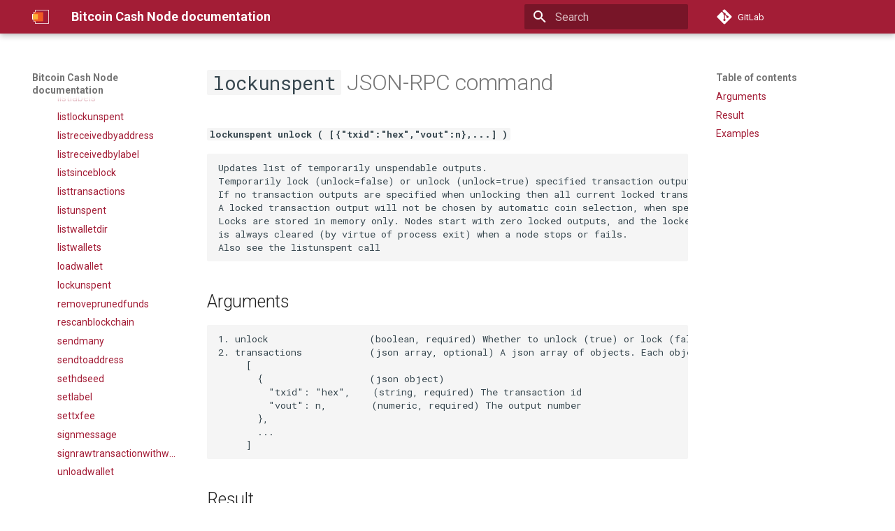

--- FILE ---
content_type: text/html; charset=utf-8
request_url: https://docs.bitcoincashnode.org/doc/json-rpc/lockunspent/
body_size: 128767
content:

<!doctype html>
<html lang="en" class="no-js">
  <head>
    
      <meta charset="utf-8">
      <meta name="viewport" content="width=device-width,initial-scale=1">
      
        <meta name="description" content="Documentation for the Bitcoin Cash Node project">
      
      
        <meta name="author" content="The Bitcoin developers">
      
      
      
        <link rel="prev" href="../loadwallet/">
      
      
        <link rel="next" href="../removeprunedfunds/">
      
      
      <link rel="icon" href="../../../assets/images/favicon.png">
      <meta name="generator" content="mkdocs-1.6.1, mkdocs-material-9.6.12">
    
    
      
        <title>lockunspent - Bitcoin Cash Node documentation</title>
      
    
    
      <link rel="stylesheet" href="../../../assets/stylesheets/main.2afb09e1.min.css">
      
      


    
    
      
    
    
      
        
        
        <link rel="preconnect" href="https://fonts.gstatic.com" crossorigin>
        <link rel="stylesheet" href="https://fonts.googleapis.com/css?family=Roboto:300,300i,400,400i,700,700i%7CRoboto+Mono:400,400i,700,700i&display=fallback">
        <style>:root{--md-text-font:"Roboto";--md-code-font:"Roboto Mono"}</style>
      
    
    
      <link rel="stylesheet" href="../../stylesheets/custom.css">
    
    <script>__md_scope=new URL("../../..",location),__md_hash=e=>[...e].reduce(((e,_)=>(e<<5)-e+_.charCodeAt(0)),0),__md_get=(e,_=localStorage,t=__md_scope)=>JSON.parse(_.getItem(t.pathname+"."+e)),__md_set=(e,_,t=localStorage,a=__md_scope)=>{try{t.setItem(a.pathname+"."+e,JSON.stringify(_))}catch(e){}}</script>
    
      

    
    
    
  </head>
  
  
    <body dir="ltr">
  
    
    <input class="md-toggle" data-md-toggle="drawer" type="checkbox" id="__drawer" autocomplete="off">
    <input class="md-toggle" data-md-toggle="search" type="checkbox" id="__search" autocomplete="off">
    <label class="md-overlay" for="__drawer"></label>
    <div data-md-component="skip">
      
        
        <a href="#lockunspent-json-rpc-command" class="md-skip">
          Skip to content
        </a>
      
    </div>
    <div data-md-component="announce">
      
    </div>
    
    
      

  

<header class="md-header md-header--shadow" data-md-component="header">
  <nav class="md-header__inner md-grid" aria-label="Header">
    <a href="../../.." title="Bitcoin Cash Node documentation" class="md-header__button md-logo" aria-label="Bitcoin Cash Node documentation" data-md-component="logo">
      
  <img src="../../images/logo.svg" alt="logo">

    </a>
    <label class="md-header__button md-icon" for="__drawer">
      
      <svg xmlns="http://www.w3.org/2000/svg" viewBox="0 0 24 24"><path d="M3 6h18v2H3zm0 5h18v2H3zm0 5h18v2H3z"/></svg>
    </label>
    <div class="md-header__title" data-md-component="header-title">
      <div class="md-header__ellipsis">
        <div class="md-header__topic">
          <span class="md-ellipsis">
            Bitcoin Cash Node documentation
          </span>
        </div>
        <div class="md-header__topic" data-md-component="header-topic">
          <span class="md-ellipsis">
            
              lockunspent
            
          </span>
        </div>
      </div>
    </div>
    
    
      <script>var palette=__md_get("__palette");if(palette&&palette.color){if("(prefers-color-scheme)"===palette.color.media){var media=matchMedia("(prefers-color-scheme: light)"),input=document.querySelector(media.matches?"[data-md-color-media='(prefers-color-scheme: light)']":"[data-md-color-media='(prefers-color-scheme: dark)']");palette.color.media=input.getAttribute("data-md-color-media"),palette.color.scheme=input.getAttribute("data-md-color-scheme"),palette.color.primary=input.getAttribute("data-md-color-primary"),palette.color.accent=input.getAttribute("data-md-color-accent")}for(var[key,value]of Object.entries(palette.color))document.body.setAttribute("data-md-color-"+key,value)}</script>
    
    
    
      
      
        <label class="md-header__button md-icon" for="__search">
          
          <svg xmlns="http://www.w3.org/2000/svg" viewBox="0 0 24 24"><path d="M9.5 3A6.5 6.5 0 0 1 16 9.5c0 1.61-.59 3.09-1.56 4.23l.27.27h.79l5 5-1.5 1.5-5-5v-.79l-.27-.27A6.52 6.52 0 0 1 9.5 16 6.5 6.5 0 0 1 3 9.5 6.5 6.5 0 0 1 9.5 3m0 2C7 5 5 7 5 9.5S7 14 9.5 14 14 12 14 9.5 12 5 9.5 5"/></svg>
        </label>
        <div class="md-search" data-md-component="search" role="dialog">
  <label class="md-search__overlay" for="__search"></label>
  <div class="md-search__inner" role="search">
    <form class="md-search__form" name="search">
      <input type="text" class="md-search__input" name="query" aria-label="Search" placeholder="Search" autocapitalize="off" autocorrect="off" autocomplete="off" spellcheck="false" data-md-component="search-query" required>
      <label class="md-search__icon md-icon" for="__search">
        
        <svg xmlns="http://www.w3.org/2000/svg" viewBox="0 0 24 24"><path d="M9.5 3A6.5 6.5 0 0 1 16 9.5c0 1.61-.59 3.09-1.56 4.23l.27.27h.79l5 5-1.5 1.5-5-5v-.79l-.27-.27A6.52 6.52 0 0 1 9.5 16 6.5 6.5 0 0 1 3 9.5 6.5 6.5 0 0 1 9.5 3m0 2C7 5 5 7 5 9.5S7 14 9.5 14 14 12 14 9.5 12 5 9.5 5"/></svg>
        
        <svg xmlns="http://www.w3.org/2000/svg" viewBox="0 0 24 24"><path d="M20 11v2H8l5.5 5.5-1.42 1.42L4.16 12l7.92-7.92L13.5 5.5 8 11z"/></svg>
      </label>
      <nav class="md-search__options" aria-label="Search">
        
        <button type="reset" class="md-search__icon md-icon" title="Clear" aria-label="Clear" tabindex="-1">
          
          <svg xmlns="http://www.w3.org/2000/svg" viewBox="0 0 24 24"><path d="M19 6.41 17.59 5 12 10.59 6.41 5 5 6.41 10.59 12 5 17.59 6.41 19 12 13.41 17.59 19 19 17.59 13.41 12z"/></svg>
        </button>
      </nav>
      
    </form>
    <div class="md-search__output">
      <div class="md-search__scrollwrap" tabindex="0" data-md-scrollfix>
        <div class="md-search-result" data-md-component="search-result">
          <div class="md-search-result__meta">
            Initializing search
          </div>
          <ol class="md-search-result__list" role="presentation"></ol>
        </div>
      </div>
    </div>
  </div>
</div>
      
    
    
      <div class="md-header__source">
        <a href="https://gitlab.com/bitcoin-cash-node/bitcoin-cash-node" title="Go to repository" class="md-source" data-md-component="source">
  <div class="md-source__icon md-icon">
    
    <svg xmlns="http://www.w3.org/2000/svg" viewBox="0 0 448 512"><!--! Font Awesome Free 6.7.2 by @fontawesome - https://fontawesome.com License - https://fontawesome.com/license/free (Icons: CC BY 4.0, Fonts: SIL OFL 1.1, Code: MIT License) Copyright 2024 Fonticons, Inc.--><path d="M439.55 236.05 244 40.45a28.87 28.87 0 0 0-40.81 0l-40.66 40.63 51.52 51.52c27.06-9.14 52.68 16.77 43.39 43.68l49.66 49.66c34.23-11.8 61.18 31 35.47 56.69-26.49 26.49-70.21-2.87-56-37.34L240.22 199v121.85c25.3 12.54 22.26 41.85 9.08 55a34.34 34.34 0 0 1-48.55 0c-17.57-17.6-11.07-46.91 11.25-56v-123c-20.8-8.51-24.6-30.74-18.64-45L142.57 101 8.45 235.14a28.86 28.86 0 0 0 0 40.81l195.61 195.6a28.86 28.86 0 0 0 40.8 0l194.69-194.69a28.86 28.86 0 0 0 0-40.81"/></svg>
  </div>
  <div class="md-source__repository">
    GitLab
  </div>
</a>
      </div>
    
  </nav>
  
</header>
    
    <div class="md-container" data-md-component="container">
      
      
        
          
        
      
      <main class="md-main" data-md-component="main">
        <div class="md-main__inner md-grid">
          
            
              
              <div class="md-sidebar md-sidebar--primary" data-md-component="sidebar" data-md-type="navigation" >
                <div class="md-sidebar__scrollwrap">
                  <div class="md-sidebar__inner">
                    



<nav class="md-nav md-nav--primary" aria-label="Navigation" data-md-level="0">
  <label class="md-nav__title" for="__drawer">
    <a href="../../.." title="Bitcoin Cash Node documentation" class="md-nav__button md-logo" aria-label="Bitcoin Cash Node documentation" data-md-component="logo">
      
  <img src="../../images/logo.svg" alt="logo">

    </a>
    Bitcoin Cash Node documentation
  </label>
  
    <div class="md-nav__source">
      <a href="https://gitlab.com/bitcoin-cash-node/bitcoin-cash-node" title="Go to repository" class="md-source" data-md-component="source">
  <div class="md-source__icon md-icon">
    
    <svg xmlns="http://www.w3.org/2000/svg" viewBox="0 0 448 512"><!--! Font Awesome Free 6.7.2 by @fontawesome - https://fontawesome.com License - https://fontawesome.com/license/free (Icons: CC BY 4.0, Fonts: SIL OFL 1.1, Code: MIT License) Copyright 2024 Fonticons, Inc.--><path d="M439.55 236.05 244 40.45a28.87 28.87 0 0 0-40.81 0l-40.66 40.63 51.52 51.52c27.06-9.14 52.68 16.77 43.39 43.68l49.66 49.66c34.23-11.8 61.18 31 35.47 56.69-26.49 26.49-70.21-2.87-56-37.34L240.22 199v121.85c25.3 12.54 22.26 41.85 9.08 55a34.34 34.34 0 0 1-48.55 0c-17.57-17.6-11.07-46.91 11.25-56v-123c-20.8-8.51-24.6-30.74-18.64-45L142.57 101 8.45 235.14a28.86 28.86 0 0 0 0 40.81l195.61 195.6a28.86 28.86 0 0 0 40.8 0l194.69-194.69a28.86 28.86 0 0 0 0-40.81"/></svg>
  </div>
  <div class="md-source__repository">
    GitLab
  </div>
</a>
    </div>
  
  <ul class="md-nav__list" data-md-scrollfix>
    
      
      
  
  
  
  
    <li class="md-nav__item">
      <a href="../../.." class="md-nav__link">
        
  
  
  <span class="md-ellipsis">
    Home
    
  </span>
  

      </a>
    </li>
  

    
      
      
  
  
  
  
    <li class="md-nav__item">
      <a href="../../" class="md-nav__link">
        
  
  
  <span class="md-ellipsis">
    Setup instructions
    
  </span>
  

      </a>
    </li>
  

    
      
      
  
  
  
  
    
    
    
    
    
    <li class="md-nav__item md-nav__item--nested">
      
        
        
        <input class="md-nav__toggle md-toggle " type="checkbox" id="__nav_3" >
        
          
          <label class="md-nav__link" for="__nav_3" id="__nav_3_label" tabindex="0">
            
  
  
  <span class="md-ellipsis">
    Release notes
    
  </span>
  

            <span class="md-nav__icon md-icon"></span>
          </label>
        
        <nav class="md-nav" data-md-level="1" aria-labelledby="__nav_3_label" aria-expanded="false">
          <label class="md-nav__title" for="__nav_3">
            <span class="md-nav__icon md-icon"></span>
            Release notes
          </label>
          <ul class="md-nav__list" data-md-scrollfix>
            
              
                
  
  
  
  
    <li class="md-nav__item">
      <a href="../../release-notes/release-notes-29.0.0/" class="md-nav__link">
        
  
  
  <span class="md-ellipsis">
    Bitcoin Cash Node v29.0.0
    
  </span>
  

      </a>
    </li>
  

              
            
              
                
  
  
  
  
    <li class="md-nav__item">
      <a href="../../release-notes/release-notes-28.0.1/" class="md-nav__link">
        
  
  
  <span class="md-ellipsis">
    Bitcoin Cash Node v28.0.1
    
  </span>
  

      </a>
    </li>
  

              
            
              
                
  
  
  
  
    <li class="md-nav__item">
      <a href="../../release-notes/release-notes-28.0.0/" class="md-nav__link">
        
  
  
  <span class="md-ellipsis">
    Bitcoin Cash Node v28.0.0
    
  </span>
  

      </a>
    </li>
  

              
            
              
                
  
  
  
  
    <li class="md-nav__item">
      <a href="../../release-notes/release-notes-27.1.0/" class="md-nav__link">
        
  
  
  <span class="md-ellipsis">
    Bitcoin Cash Node v27.1.0
    
  </span>
  

      </a>
    </li>
  

              
            
              
                
  
  
  
  
    <li class="md-nav__item">
      <a href="../../release-notes/release-notes-27.0.0/" class="md-nav__link">
        
  
  
  <span class="md-ellipsis">
    Bitcoin Cash Node v27.0.0
    
  </span>
  

      </a>
    </li>
  

              
            
              
                
  
  
  
  
    <li class="md-nav__item">
      <a href="../../release-notes/release-notes-26.1.0/" class="md-nav__link">
        
  
  
  <span class="md-ellipsis">
    Bitcoin Cash Node v26.1.0
    
  </span>
  

      </a>
    </li>
  

              
            
              
                
  
  
  
  
    <li class="md-nav__item">
      <a href="../../release-notes/release-notes-26.0.0/" class="md-nav__link">
        
  
  
  <span class="md-ellipsis">
    Bitcoin Cash Node v26.0.0
    
  </span>
  

      </a>
    </li>
  

              
            
              
                
  
  
  
  
    <li class="md-nav__item">
      <a href="../../release-notes/release-notes-25.0.0/" class="md-nav__link">
        
  
  
  <span class="md-ellipsis">
    Bitcoin Cash Node v25.0.0
    
  </span>
  

      </a>
    </li>
  

              
            
              
                
  
  
  
  
    <li class="md-nav__item">
      <a href="../../release-notes/release-notes-24.1.0/" class="md-nav__link">
        
  
  
  <span class="md-ellipsis">
    Bitcoin Cash Node v24.1.0
    
  </span>
  

      </a>
    </li>
  

              
            
              
                
  
  
  
  
    <li class="md-nav__item">
      <a href="../../release-notes/release-notes-24.0.0/" class="md-nav__link">
        
  
  
  <span class="md-ellipsis">
    Bitcoin Cash Node v24.0.0
    
  </span>
  

      </a>
    </li>
  

              
            
              
                
  
  
  
  
    <li class="md-nav__item">
      <a href="../../release-notes/release-notes-23.1.0/" class="md-nav__link">
        
  
  
  <span class="md-ellipsis">
    Bitcoin Cash Node v23.1.0
    
  </span>
  

      </a>
    </li>
  

              
            
              
                
  
  
  
  
    <li class="md-nav__item">
      <a href="../../release-notes/release-notes-23.0.0/" class="md-nav__link">
        
  
  
  <span class="md-ellipsis">
    Bitcoin Cash Node v23.0.0
    
  </span>
  

      </a>
    </li>
  

              
            
              
                
  
  
  
  
    <li class="md-nav__item">
      <a href="../../release-notes/release-notes-22.2.0/" class="md-nav__link">
        
  
  
  <span class="md-ellipsis">
    Bitcoin Cash Node v22.2.0
    
  </span>
  

      </a>
    </li>
  

              
            
              
                
  
  
  
  
    <li class="md-nav__item">
      <a href="../../release-notes/release-notes-22.1.0/" class="md-nav__link">
        
  
  
  <span class="md-ellipsis">
    Bitcoin Cash Node v22.1.0
    
  </span>
  

      </a>
    </li>
  

              
            
              
                
  
  
  
  
    <li class="md-nav__item">
      <a href="../../release-notes/release-notes-22.0.0/" class="md-nav__link">
        
  
  
  <span class="md-ellipsis">
    Bitcoin Cash Node v22.0.0
    
  </span>
  

      </a>
    </li>
  

              
            
              
                
  
  
  
  
    <li class="md-nav__item">
      <a href="../../release-notes/release-notes-0.21.2/" class="md-nav__link">
        
  
  
  <span class="md-ellipsis">
    Bitcoin Cash Node v0.21.2
    
  </span>
  

      </a>
    </li>
  

              
            
              
                
  
  
  
  
    <li class="md-nav__item">
      <a href="../../release-notes/release-notes-0.21.1/" class="md-nav__link">
        
  
  
  <span class="md-ellipsis">
    Bitcoin Cash Node v0.21.1
    
  </span>
  

      </a>
    </li>
  

              
            
              
                
  
  
  
  
    <li class="md-nav__item">
      <a href="../../release-notes/release-notes-0.21.0/" class="md-nav__link">
        
  
  
  <span class="md-ellipsis">
    Bitcoin Cash Node v0.21.0
    
  </span>
  

      </a>
    </li>
  

              
            
              
                
  
  
  
  
    
    
    
    
    
    <li class="md-nav__item md-nav__item--nested">
      
        
        
        <input class="md-nav__toggle md-toggle " type="checkbox" id="__nav_3_19" >
        
          
          <label class="md-nav__link" for="__nav_3_19" id="__nav_3_19_label" tabindex="0">
            
  
  
  <span class="md-ellipsis">
    Bitcoin ABC v0.14.1-v0.20
    
  </span>
  

            <span class="md-nav__icon md-icon"></span>
          </label>
        
        <nav class="md-nav" data-md-level="2" aria-labelledby="__nav_3_19_label" aria-expanded="false">
          <label class="md-nav__title" for="__nav_3_19">
            <span class="md-nav__icon md-icon"></span>
            Bitcoin ABC v0.14.1-v0.20
          </label>
          <ul class="md-nav__list" data-md-scrollfix>
            
              
                
  
  
  
  
    <li class="md-nav__item">
      <a href="../../release-notes/release-notes-0.20.12/" class="md-nav__link">
        
  
  
  <span class="md-ellipsis">
    Bitcoin ABC v0.20.12
    
  </span>
  

      </a>
    </li>
  

              
            
              
                
  
  
  
  
    <li class="md-nav__item">
      <a href="../../release-notes/release-notes-0.20.11/" class="md-nav__link">
        
  
  
  <span class="md-ellipsis">
    Bitcoin ABC v0.20.11
    
  </span>
  

      </a>
    </li>
  

              
            
              
                
  
  
  
  
    <li class="md-nav__item">
      <a href="../../release-notes/release-notes-0.20.10/" class="md-nav__link">
        
  
  
  <span class="md-ellipsis">
    Bitcoin ABC v0.20.10
    
  </span>
  

      </a>
    </li>
  

              
            
              
                
  
  
  
  
    <li class="md-nav__item">
      <a href="../../release-notes/release-notes-0.20.9/" class="md-nav__link">
        
  
  
  <span class="md-ellipsis">
    Bitcoin ABC v0.20.9
    
  </span>
  

      </a>
    </li>
  

              
            
              
                
  
  
  
  
    <li class="md-nav__item">
      <a href="../../release-notes/release-notes-0.20.8/" class="md-nav__link">
        
  
  
  <span class="md-ellipsis">
    Bitcoin ABC v0.20.8
    
  </span>
  

      </a>
    </li>
  

              
            
              
                
  
  
  
  
    <li class="md-nav__item">
      <a href="../../release-notes/release-notes-0.20.7/" class="md-nav__link">
        
  
  
  <span class="md-ellipsis">
    Bitcoin ABC v0.20.7
    
  </span>
  

      </a>
    </li>
  

              
            
              
                
  
  
  
  
    <li class="md-nav__item">
      <a href="../../release-notes/release-notes-0.20.6/" class="md-nav__link">
        
  
  
  <span class="md-ellipsis">
    Bitcoin ABC v0.20.6
    
  </span>
  

      </a>
    </li>
  

              
            
              
                
  
  
  
  
    <li class="md-nav__item">
      <a href="../../release-notes/release-notes-0.20.5/" class="md-nav__link">
        
  
  
  <span class="md-ellipsis">
    Bitcoin ABC v0.20.5
    
  </span>
  

      </a>
    </li>
  

              
            
              
                
  
  
  
  
    <li class="md-nav__item">
      <a href="../../release-notes/release-notes-0.20.4/" class="md-nav__link">
        
  
  
  <span class="md-ellipsis">
    Bitcoin ABC v0.20.4
    
  </span>
  

      </a>
    </li>
  

              
            
              
                
  
  
  
  
    <li class="md-nav__item">
      <a href="../../release-notes/release-notes-0.20.3/" class="md-nav__link">
        
  
  
  <span class="md-ellipsis">
    Bitcoin ABC v0.20.3
    
  </span>
  

      </a>
    </li>
  

              
            
              
                
  
  
  
  
    <li class="md-nav__item">
      <a href="../../release-notes/release-notes-0.20.2/" class="md-nav__link">
        
  
  
  <span class="md-ellipsis">
    Bitcoin ABC v0.20.2
    
  </span>
  

      </a>
    </li>
  

              
            
              
                
  
  
  
  
    <li class="md-nav__item">
      <a href="../../release-notes/release-notes-0.20.1/" class="md-nav__link">
        
  
  
  <span class="md-ellipsis">
    Bitcoin ABC v0.20.1
    
  </span>
  

      </a>
    </li>
  

              
            
              
                
  
  
  
  
    <li class="md-nav__item">
      <a href="../../release-notes/release-notes-0.20.0/" class="md-nav__link">
        
  
  
  <span class="md-ellipsis">
    Bitcoin ABC v0.20.0
    
  </span>
  

      </a>
    </li>
  

              
            
              
                
  
  
  
  
    <li class="md-nav__item">
      <a href="../../release-notes/release-notes-0.19.12/" class="md-nav__link">
        
  
  
  <span class="md-ellipsis">
    Bitcoin ABC v0.19.12
    
  </span>
  

      </a>
    </li>
  

              
            
              
                
  
  
  
  
    <li class="md-nav__item">
      <a href="../../release-notes/release-notes-0.19.11/" class="md-nav__link">
        
  
  
  <span class="md-ellipsis">
    Bitcoin ABC v0.19.11
    
  </span>
  

      </a>
    </li>
  

              
            
              
                
  
  
  
  
    <li class="md-nav__item">
      <a href="../../release-notes/release-notes-0.19.10/" class="md-nav__link">
        
  
  
  <span class="md-ellipsis">
    Bitcoin ABC v0.19.10
    
  </span>
  

      </a>
    </li>
  

              
            
              
                
  
  
  
  
    <li class="md-nav__item">
      <a href="../../release-notes/release-notes-0.19.9/" class="md-nav__link">
        
  
  
  <span class="md-ellipsis">
    Bitcoin ABC v0.19.9
    
  </span>
  

      </a>
    </li>
  

              
            
              
                
  
  
  
  
    <li class="md-nav__item">
      <a href="../../release-notes/release-notes-0.19.8/" class="md-nav__link">
        
  
  
  <span class="md-ellipsis">
    Bitcoin ABC v0.19.8
    
  </span>
  

      </a>
    </li>
  

              
            
              
                
  
  
  
  
    <li class="md-nav__item">
      <a href="../../release-notes/release-notes-0.19.7/" class="md-nav__link">
        
  
  
  <span class="md-ellipsis">
    Bitcoin ABC v0.19.7
    
  </span>
  

      </a>
    </li>
  

              
            
              
                
  
  
  
  
    <li class="md-nav__item">
      <a href="../../release-notes/release-notes-0.19.6/" class="md-nav__link">
        
  
  
  <span class="md-ellipsis">
    Bitcoin ABC v0.19.6
    
  </span>
  

      </a>
    </li>
  

              
            
              
                
  
  
  
  
    <li class="md-nav__item">
      <a href="../../release-notes/release-notes-0.19.5/" class="md-nav__link">
        
  
  
  <span class="md-ellipsis">
    Bitcoin ABC v0.19.5
    
  </span>
  

      </a>
    </li>
  

              
            
              
                
  
  
  
  
    <li class="md-nav__item">
      <a href="../../release-notes/release-notes-0.19.4/" class="md-nav__link">
        
  
  
  <span class="md-ellipsis">
    Bitcoin ABC v0.19.4
    
  </span>
  

      </a>
    </li>
  

              
            
              
                
  
  
  
  
    <li class="md-nav__item">
      <a href="../../release-notes/release-notes-0.19.3/" class="md-nav__link">
        
  
  
  <span class="md-ellipsis">
    Bitcoin ABC v0.19.3
    
  </span>
  

      </a>
    </li>
  

              
            
              
                
  
  
  
  
    <li class="md-nav__item">
      <a href="../../release-notes/release-notes-0.19.2/" class="md-nav__link">
        
  
  
  <span class="md-ellipsis">
    Bitcoin ABC v0.19.2
    
  </span>
  

      </a>
    </li>
  

              
            
              
                
  
  
  
  
    <li class="md-nav__item">
      <a href="../../release-notes/release-notes-0.19.1/" class="md-nav__link">
        
  
  
  <span class="md-ellipsis">
    Bitcoin ABC v0.19.1
    
  </span>
  

      </a>
    </li>
  

              
            
              
                
  
  
  
  
    <li class="md-nav__item">
      <a href="../../release-notes/release-notes-0.19.0/" class="md-nav__link">
        
  
  
  <span class="md-ellipsis">
    Bitcoin ABC v0.19.0
    
  </span>
  

      </a>
    </li>
  

              
            
              
                
  
  
  
  
    <li class="md-nav__item">
      <a href="../../release-notes/release-notes-0.18.8/" class="md-nav__link">
        
  
  
  <span class="md-ellipsis">
    Bitcoin ABC v0.18.8
    
  </span>
  

      </a>
    </li>
  

              
            
              
                
  
  
  
  
    <li class="md-nav__item">
      <a href="../../release-notes/release-notes-0.18.7/" class="md-nav__link">
        
  
  
  <span class="md-ellipsis">
    Bitcoin ABC v0.18.7
    
  </span>
  

      </a>
    </li>
  

              
            
              
                
  
  
  
  
    <li class="md-nav__item">
      <a href="../../release-notes/release-notes-0.18.6/" class="md-nav__link">
        
  
  
  <span class="md-ellipsis">
    Bitcoin ABC v0.18.6
    
  </span>
  

      </a>
    </li>
  

              
            
              
                
  
  
  
  
    <li class="md-nav__item">
      <a href="../../release-notes/release-notes-0.18.5/" class="md-nav__link">
        
  
  
  <span class="md-ellipsis">
    Bitcoin ABC v0.18.5
    
  </span>
  

      </a>
    </li>
  

              
            
              
                
  
  
  
  
    <li class="md-nav__item">
      <a href="../../release-notes/release-notes-0.18.4/" class="md-nav__link">
        
  
  
  <span class="md-ellipsis">
    Bitcoin ABC v0.18.4
    
  </span>
  

      </a>
    </li>
  

              
            
              
                
  
  
  
  
    <li class="md-nav__item">
      <a href="../../release-notes/release-notes-0.18.3/" class="md-nav__link">
        
  
  
  <span class="md-ellipsis">
    Bitcoin ABC v0.18.3
    
  </span>
  

      </a>
    </li>
  

              
            
              
                
  
  
  
  
    <li class="md-nav__item">
      <a href="../../release-notes/release-notes-0.18.2/" class="md-nav__link">
        
  
  
  <span class="md-ellipsis">
    Bitcoin ABC v0.18.2
    
  </span>
  

      </a>
    </li>
  

              
            
              
                
  
  
  
  
    <li class="md-nav__item">
      <a href="../../release-notes/release-notes-0.18.1/" class="md-nav__link">
        
  
  
  <span class="md-ellipsis">
    Bitcoin ABC v0.18.1
    
  </span>
  

      </a>
    </li>
  

              
            
              
                
  
  
  
  
    <li class="md-nav__item">
      <a href="../../release-notes/release-notes-0.18.0/" class="md-nav__link">
        
  
  
  <span class="md-ellipsis">
    Bitcoin ABC v0.18.0
    
  </span>
  

      </a>
    </li>
  

              
            
              
                
  
  
  
  
    <li class="md-nav__item">
      <a href="../../release-notes/release-notes-0.17.2/" class="md-nav__link">
        
  
  
  <span class="md-ellipsis">
    Bitcoin ABC v0.17.2
    
  </span>
  

      </a>
    </li>
  

              
            
              
                
  
  
  
  
    <li class="md-nav__item">
      <a href="../../release-notes/release-notes-0.17.1/" class="md-nav__link">
        
  
  
  <span class="md-ellipsis">
    Bitcoin ABC v0.17.1
    
  </span>
  

      </a>
    </li>
  

              
            
              
                
  
  
  
  
    <li class="md-nav__item">
      <a href="../../release-notes/release-notes-0.17.0/" class="md-nav__link">
        
  
  
  <span class="md-ellipsis">
    Bitcoin ABC v0.17.0
    
  </span>
  

      </a>
    </li>
  

              
            
              
                
  
  
  
  
    <li class="md-nav__item">
      <a href="../../release-notes/release-notes-0.16.2/" class="md-nav__link">
        
  
  
  <span class="md-ellipsis">
    Bitcoin ABC v0.16.2
    
  </span>
  

      </a>
    </li>
  

              
            
              
                
  
  
  
  
    <li class="md-nav__item">
      <a href="../../release-notes/release-notes-0.16.1/" class="md-nav__link">
        
  
  
  <span class="md-ellipsis">
    Bitcoin ABC v0.16.1
    
  </span>
  

      </a>
    </li>
  

              
            
              
                
  
  
  
  
    <li class="md-nav__item">
      <a href="../../release-notes/release-notes-0.16.0/" class="md-nav__link">
        
  
  
  <span class="md-ellipsis">
    Bitcoin ABC v0.16.0
    
  </span>
  

      </a>
    </li>
  

              
            
              
                
  
  
  
  
    <li class="md-nav__item">
      <a href="../../release-notes/release-notes-0.15.1/" class="md-nav__link">
        
  
  
  <span class="md-ellipsis">
    Bitcoin ABC v0.15.1
    
  </span>
  

      </a>
    </li>
  

              
            
              
                
  
  
  
  
    <li class="md-nav__item">
      <a href="../../release-notes/release-notes-0.15.0/" class="md-nav__link">
        
  
  
  <span class="md-ellipsis">
    Bitcoin ABC v0.15.0
    
  </span>
  

      </a>
    </li>
  

              
            
              
                
  
  
  
  
    <li class="md-nav__item">
      <a href="../../release-notes/release-notes-0.14.6/" class="md-nav__link">
        
  
  
  <span class="md-ellipsis">
    Bitcoin ABC v0.14.6
    
  </span>
  

      </a>
    </li>
  

              
            
              
                
  
  
  
  
    <li class="md-nav__item">
      <a href="../../release-notes/release-notes-0.14.5/" class="md-nav__link">
        
  
  
  <span class="md-ellipsis">
    Bitcoin ABC v0.14.5
    
  </span>
  

      </a>
    </li>
  

              
            
              
                
  
  
  
  
    <li class="md-nav__item">
      <a href="../../release-notes/release-notes-0.14.4/" class="md-nav__link">
        
  
  
  <span class="md-ellipsis">
    Bitcoin ABC v0.14.4
    
  </span>
  

      </a>
    </li>
  

              
            
              
                
  
  
  
  
    <li class="md-nav__item">
      <a href="../../release-notes/release-notes-0.14.3/" class="md-nav__link">
        
  
  
  <span class="md-ellipsis">
    Bitcoin ABC v0.14.3
    
  </span>
  

      </a>
    </li>
  

              
            
              
                
  
  
  
  
    <li class="md-nav__item">
      <a href="../../release-notes/release-notes-0.14.2/" class="md-nav__link">
        
  
  
  <span class="md-ellipsis">
    Bitcoin ABC v0.14.2
    
  </span>
  

      </a>
    </li>
  

              
            
              
                
  
  
  
  
    <li class="md-nav__item">
      <a href="../../release-notes/release-notes-0.14.1/" class="md-nav__link">
        
  
  
  <span class="md-ellipsis">
    Bitcoin ABC v0.14.1
    
  </span>
  

      </a>
    </li>
  

              
            
          </ul>
        </nav>
      
    </li>
  

              
            
              
                
  
  
  
  
    
    
    
    
    
    <li class="md-nav__item md-nav__item--nested">
      
        
        
        <input class="md-nav__toggle md-toggle " type="checkbox" id="__nav_3_20" >
        
          
          <label class="md-nav__link" for="__nav_3_20" id="__nav_3_20_label" tabindex="0">
            
  
  
  <span class="md-ellipsis">
    Bitcoin Core v0.9-v0.14.0
    
  </span>
  

            <span class="md-nav__icon md-icon"></span>
          </label>
        
        <nav class="md-nav" data-md-level="2" aria-labelledby="__nav_3_20_label" aria-expanded="false">
          <label class="md-nav__title" for="__nav_3_20">
            <span class="md-nav__icon md-icon"></span>
            Bitcoin Core v0.9-v0.14.0
          </label>
          <ul class="md-nav__list" data-md-scrollfix>
            
              
                
  
  
  
  
    <li class="md-nav__item">
      <a href="../../release-notes/release-notes-0.14.0/" class="md-nav__link">
        
  
  
  <span class="md-ellipsis">
    Bitcoin Core v0.14.0
    
  </span>
  

      </a>
    </li>
  

              
            
              
                
  
  
  
  
    <li class="md-nav__item">
      <a href="../../release-notes/release-notes-0.13.2/" class="md-nav__link">
        
  
  
  <span class="md-ellipsis">
    Bitcoin Core v0.13.2
    
  </span>
  

      </a>
    </li>
  

              
            
              
                
  
  
  
  
    <li class="md-nav__item">
      <a href="../../release-notes/release-notes-0.13.1/" class="md-nav__link">
        
  
  
  <span class="md-ellipsis">
    Bitcoin Core v0.13.1
    
  </span>
  

      </a>
    </li>
  

              
            
              
                
  
  
  
  
    <li class="md-nav__item">
      <a href="../../release-notes/release-notes-0.13.0/" class="md-nav__link">
        
  
  
  <span class="md-ellipsis">
    Bitcoin Core v0.13.0
    
  </span>
  

      </a>
    </li>
  

              
            
              
                
  
  
  
  
    <li class="md-nav__item">
      <a href="../../release-notes/release-notes-0.12.1/" class="md-nav__link">
        
  
  
  <span class="md-ellipsis">
    Bitcoin Core v0.12.1
    
  </span>
  

      </a>
    </li>
  

              
            
              
                
  
  
  
  
    <li class="md-nav__item">
      <a href="../../release-notes/release-notes-0.12.0/" class="md-nav__link">
        
  
  
  <span class="md-ellipsis">
    Bitcoin Core v0.12.0
    
  </span>
  

      </a>
    </li>
  

              
            
              
                
  
  
  
  
    <li class="md-nav__item">
      <a href="../../release-notes/release-notes-0.11.2/" class="md-nav__link">
        
  
  
  <span class="md-ellipsis">
    Bitcoin Core v0.11.2
    
  </span>
  

      </a>
    </li>
  

              
            
              
                
  
  
  
  
    <li class="md-nav__item">
      <a href="../../release-notes/release-notes-0.11.1/" class="md-nav__link">
        
  
  
  <span class="md-ellipsis">
    Bitcoin Core v0.11.1
    
  </span>
  

      </a>
    </li>
  

              
            
              
                
  
  
  
  
    <li class="md-nav__item">
      <a href="../../release-notes/release-notes-0.11.0/" class="md-nav__link">
        
  
  
  <span class="md-ellipsis">
    Bitcoin Core v0.11.0
    
  </span>
  

      </a>
    </li>
  

              
            
              
                
  
  
  
  
    <li class="md-nav__item">
      <a href="../../release-notes/release-notes-0.10.4/" class="md-nav__link">
        
  
  
  <span class="md-ellipsis">
    Bitcoin Core v0.10.4
    
  </span>
  

      </a>
    </li>
  

              
            
              
                
  
  
  
  
    <li class="md-nav__item">
      <a href="../../release-notes/release-notes-0.10.3/" class="md-nav__link">
        
  
  
  <span class="md-ellipsis">
    Bitcoin Core v0.10.3
    
  </span>
  

      </a>
    </li>
  

              
            
              
                
  
  
  
  
    <li class="md-nav__item">
      <a href="../../release-notes/release-notes-0.10.2/" class="md-nav__link">
        
  
  
  <span class="md-ellipsis">
    Bitcoin Core v0.10.2
    
  </span>
  

      </a>
    </li>
  

              
            
              
                
  
  
  
  
    <li class="md-nav__item">
      <a href="../../release-notes/release-notes-0.10.1/" class="md-nav__link">
        
  
  
  <span class="md-ellipsis">
    Bitcoin Core v0.10.1
    
  </span>
  

      </a>
    </li>
  

              
            
              
                
  
  
  
  
    <li class="md-nav__item">
      <a href="../../release-notes/release-notes-0.10.0/" class="md-nav__link">
        
  
  
  <span class="md-ellipsis">
    Bitcoin Core v0.10.0
    
  </span>
  

      </a>
    </li>
  

              
            
              
                
  
  
  
  
    <li class="md-nav__item">
      <a href="../../release-notes/release-notes-0.9.5/" class="md-nav__link">
        
  
  
  <span class="md-ellipsis">
    Bitcoin Core v0.9.5
    
  </span>
  

      </a>
    </li>
  

              
            
              
                
  
  
  
  
    <li class="md-nav__item">
      <a href="../../release-notes/release-notes-0.9.4/" class="md-nav__link">
        
  
  
  <span class="md-ellipsis">
    Bitcoin Core v0.9.4
    
  </span>
  

      </a>
    </li>
  

              
            
              
                
  
  
  
  
    <li class="md-nav__item">
      <a href="../../release-notes/release-notes-0.9.3/" class="md-nav__link">
        
  
  
  <span class="md-ellipsis">
    Bitcoin Core v0.9.3
    
  </span>
  

      </a>
    </li>
  

              
            
              
                
  
  
  
  
    <li class="md-nav__item">
      <a href="../../release-notes/release-notes-0.9.2.1/" class="md-nav__link">
        
  
  
  <span class="md-ellipsis">
    Bitcoin Core v0.9.2.1
    
  </span>
  

      </a>
    </li>
  

              
            
              
                
  
  
  
  
    <li class="md-nav__item">
      <a href="../../release-notes/release-notes-0.9.2/" class="md-nav__link">
        
  
  
  <span class="md-ellipsis">
    Bitcoin Core v0.9.2
    
  </span>
  

      </a>
    </li>
  

              
            
              
                
  
  
  
  
    <li class="md-nav__item">
      <a href="../../release-notes/release-notes-0.9.1/" class="md-nav__link">
        
  
  
  <span class="md-ellipsis">
    Bitcoin Core v0.9.1
    
  </span>
  

      </a>
    </li>
  

              
            
              
                
  
  
  
  
    <li class="md-nav__item">
      <a href="../../release-notes/release-notes-0.9.0/" class="md-nav__link">
        
  
  
  <span class="md-ellipsis">
    Bitcoin Core v0.9.0
    
  </span>
  

      </a>
    </li>
  

              
            
          </ul>
        </nav>
      
    </li>
  

              
            
              
                
  
  
  
  
    
    
    
    
    
    <li class="md-nav__item md-nav__item--nested">
      
        
        
        <input class="md-nav__toggle md-toggle " type="checkbox" id="__nav_3_21" >
        
          
          <label class="md-nav__link" for="__nav_3_21" id="__nav_3_21_label" tabindex="0">
            
  
  
  <span class="md-ellipsis">
    Bitcoin-Qt v0.5-v0.8
    
  </span>
  

            <span class="md-nav__icon md-icon"></span>
          </label>
        
        <nav class="md-nav" data-md-level="2" aria-labelledby="__nav_3_21_label" aria-expanded="false">
          <label class="md-nav__title" for="__nav_3_21">
            <span class="md-nav__icon md-icon"></span>
            Bitcoin-Qt v0.5-v0.8
          </label>
          <ul class="md-nav__list" data-md-scrollfix>
            
              
                
  
  
  
  
    <li class="md-nav__item">
      <a href="../../release-notes/release-notes-0.8.6/" class="md-nav__link">
        
  
  
  <span class="md-ellipsis">
    Bitcoin-Qt v0.8.6
    
  </span>
  

      </a>
    </li>
  

              
            
              
                
  
  
  
  
    <li class="md-nav__item">
      <a href="../../release-notes/release-notes-0.8.5/" class="md-nav__link">
        
  
  
  <span class="md-ellipsis">
    Bitcoin-Qt v0.8.5
    
  </span>
  

      </a>
    </li>
  

              
            
              
                
  
  
  
  
    <li class="md-nav__item">
      <a href="../../release-notes/release-notes-0.8.4/" class="md-nav__link">
        
  
  
  <span class="md-ellipsis">
    Bitcoin-Qt v0.8.4
    
  </span>
  

      </a>
    </li>
  

              
            
              
                
  
  
  
  
    <li class="md-nav__item">
      <a href="../../release-notes/release-notes-0.8.3/" class="md-nav__link">
        
  
  
  <span class="md-ellipsis">
    Bitcoin-Qt v0.8.3
    
  </span>
  

      </a>
    </li>
  

              
            
              
                
  
  
  
  
    <li class="md-nav__item">
      <a href="../../release-notes/release-notes-0.8.2/" class="md-nav__link">
        
  
  
  <span class="md-ellipsis">
    Bitcoin-Qt v0.8.2
    
  </span>
  

      </a>
    </li>
  

              
            
              
                
  
  
  
  
    <li class="md-nav__item">
      <a href="../../release-notes/release-notes-0.8.1/" class="md-nav__link">
        
  
  
  <span class="md-ellipsis">
    Bitcoin-Qt v0.8.1
    
  </span>
  

      </a>
    </li>
  

              
            
              
                
  
  
  
  
    <li class="md-nav__item">
      <a href="../../release-notes/release-notes-0.8.0/" class="md-nav__link">
        
  
  
  <span class="md-ellipsis">
    Bitcoin-Qt v0.8.0
    
  </span>
  

      </a>
    </li>
  

              
            
              
                
  
  
  
  
    <li class="md-nav__item">
      <a href="../../release-notes/release-notes-0.7.2/" class="md-nav__link">
        
  
  
  <span class="md-ellipsis">
    Bitcoin-Qt v0.7.2
    
  </span>
  

      </a>
    </li>
  

              
            
              
                
  
  
  
  
    <li class="md-nav__item">
      <a href="../../release-notes/release-notes-0.7.1/" class="md-nav__link">
        
  
  
  <span class="md-ellipsis">
    Bitcoin-Qt v0.7.1
    
  </span>
  

      </a>
    </li>
  

              
            
              
                
  
  
  
  
    <li class="md-nav__item">
      <a href="../../release-notes/release-notes-0.7.0/" class="md-nav__link">
        
  
  
  <span class="md-ellipsis">
    Bitcoin-Qt v0.7.0
    
  </span>
  

      </a>
    </li>
  

              
            
              
                
  
  
  
  
    <li class="md-nav__item">
      <a href="../../release-notes/release-notes-0.6.3/" class="md-nav__link">
        
  
  
  <span class="md-ellipsis">
    Bitcoin-Qt v0.6.3
    
  </span>
  

      </a>
    </li>
  

              
            
              
                
  
  
  
  
    <li class="md-nav__item">
      <a href="../../release-notes/release-notes-0.6.2/" class="md-nav__link">
        
  
  
  <span class="md-ellipsis">
    Bitcoin-Qt v0.6.2
    
  </span>
  

      </a>
    </li>
  

              
            
              
                
  
  
  
  
    <li class="md-nav__item">
      <a href="../../release-notes/release-notes-0.6.1/" class="md-nav__link">
        
  
  
  <span class="md-ellipsis">
    Bitcoin-Qt v0.6.1
    
  </span>
  

      </a>
    </li>
  

              
            
              
                
  
  
  
  
    <li class="md-nav__item">
      <a href="../../release-notes/release-notes-0.6.0/" class="md-nav__link">
        
  
  
  <span class="md-ellipsis">
    Bitcoin-Qt v0.6.0
    
  </span>
  

      </a>
    </li>
  

              
            
              
                
  
  
  
  
    <li class="md-nav__item">
      <a href="../../release-notes/release-notes-0.5.5/" class="md-nav__link">
        
  
  
  <span class="md-ellipsis">
    Bitcoin-Qt v0.5.5
    
  </span>
  

      </a>
    </li>
  

              
            
              
                
  
  
  
  
    <li class="md-nav__item">
      <a href="../../release-notes/release-notes-0.5.4/" class="md-nav__link">
        
  
  
  <span class="md-ellipsis">
    Bitcoin-Qt v0.5.4
    
  </span>
  

      </a>
    </li>
  

              
            
              
                
  
  
  
  
    <li class="md-nav__item">
      <a href="../../release-notes/release-notes-0.5.3/" class="md-nav__link">
        
  
  
  <span class="md-ellipsis">
    Bitcoin-Qt v0.5.3
    
  </span>
  

      </a>
    </li>
  

              
            
              
                
  
  
  
  
    <li class="md-nav__item">
      <a href="../../release-notes/release-notes-0.5.2/" class="md-nav__link">
        
  
  
  <span class="md-ellipsis">
    Bitcoin-Qt v0.5.2
    
  </span>
  

      </a>
    </li>
  

              
            
              
                
  
  
  
  
    <li class="md-nav__item">
      <a href="../../release-notes/release-notes-0.5.1/" class="md-nav__link">
        
  
  
  <span class="md-ellipsis">
    Bitcoin-Qt v0.5.1
    
  </span>
  

      </a>
    </li>
  

              
            
              
                
  
  
  
  
    <li class="md-nav__item">
      <a href="../../release-notes/release-notes-0.5.0/" class="md-nav__link">
        
  
  
  <span class="md-ellipsis">
    Bitcoin-Qt v0.5.0
    
  </span>
  

      </a>
    </li>
  

              
            
          </ul>
        </nav>
      
    </li>
  

              
            
              
                
  
  
  
  
    
    
    
    
    
    <li class="md-nav__item md-nav__item--nested">
      
        
        
        <input class="md-nav__toggle md-toggle " type="checkbox" id="__nav_3_22" >
        
          
          <label class="md-nav__link" for="__nav_3_22" id="__nav_3_22_label" tabindex="0">
            
  
  
  <span class="md-ellipsis">
    Bitcoin v0.1-v0.4
    
  </span>
  

            <span class="md-nav__icon md-icon"></span>
          </label>
        
        <nav class="md-nav" data-md-level="2" aria-labelledby="__nav_3_22_label" aria-expanded="false">
          <label class="md-nav__title" for="__nav_3_22">
            <span class="md-nav__icon md-icon"></span>
            Bitcoin v0.1-v0.4
          </label>
          <ul class="md-nav__list" data-md-scrollfix>
            
              
                
  
  
  
  
    <li class="md-nav__item">
      <a href="../../release-notes/release-notes-0.4.6/" class="md-nav__link">
        
  
  
  <span class="md-ellipsis">
    Bitcoin v0.4.6
    
  </span>
  

      </a>
    </li>
  

              
            
              
                
  
  
  
  
    <li class="md-nav__item">
      <a href="../../release-notes/release-notes-0.4.5/" class="md-nav__link">
        
  
  
  <span class="md-ellipsis">
    Bitcoin v0.4.5
    
  </span>
  

      </a>
    </li>
  

              
            
              
                
  
  
  
  
    <li class="md-nav__item">
      <a href="../../release-notes/release-notes-0.4.4/" class="md-nav__link">
        
  
  
  <span class="md-ellipsis">
    Bitcoin v0.4.4
    
  </span>
  

      </a>
    </li>
  

              
            
              
                
  
  
  
  
    <li class="md-nav__item">
      <a href="../../release-notes/release-notes-0.4.3/" class="md-nav__link">
        
  
  
  <span class="md-ellipsis">
    Bitcoin v0.4.3
    
  </span>
  

      </a>
    </li>
  

              
            
              
                
  
  
  
  
    <li class="md-nav__item">
      <a href="../../release-notes/release-notes-0.4.2/" class="md-nav__link">
        
  
  
  <span class="md-ellipsis">
    Bitcoin v0.4.2
    
  </span>
  

      </a>
    </li>
  

              
            
              
                
  
  
  
  
    <li class="md-nav__item">
      <a href="../../release-notes/release-notes-0.4.1/" class="md-nav__link">
        
  
  
  <span class="md-ellipsis">
    Bitcoin v0.4.1
    
  </span>
  

      </a>
    </li>
  

              
            
              
                
  
  
  
  
    <li class="md-nav__item">
      <a href="../../release-notes/release-notes-0.4.0/" class="md-nav__link">
        
  
  
  <span class="md-ellipsis">
    Bitcoin v0.4.0
    
  </span>
  

      </a>
    </li>
  

              
            
              
                
  
  
  
  
    <li class="md-nav__item">
      <a href="../../release-notes/release-notes-0.3.24/" class="md-nav__link">
        
  
  
  <span class="md-ellipsis">
    Bitcoin v0.3.24
    
  </span>
  

      </a>
    </li>
  

              
            
              
                
  
  
  
  
    <li class="md-nav__item">
      <a href="../../release-notes/release-notes-0.3.23/" class="md-nav__link">
        
  
  
  <span class="md-ellipsis">
    Bitcoin v0.3.23
    
  </span>
  

      </a>
    </li>
  

              
            
              
                
  
  
  
  
    <li class="md-nav__item">
      <a href="../../release-notes/release-notes-0.3.22/" class="md-nav__link">
        
  
  
  <span class="md-ellipsis">
    Bitcoin v0.3.22
    
  </span>
  

      </a>
    </li>
  

              
            
              
                
  
  
  
  
    <li class="md-nav__item">
      <a href="../../release-notes/release-notes-0.3.21/" class="md-nav__link">
        
  
  
  <span class="md-ellipsis">
    Bitcoin v0.3.21
    
  </span>
  

      </a>
    </li>
  

              
            
              
                
  
  
  
  
    <li class="md-nav__item">
      <a href="../../release-notes/release-notes-0.3.20.2/" class="md-nav__link">
        
  
  
  <span class="md-ellipsis">
    Bitcoin v0.3.20.2
    
  </span>
  

      </a>
    </li>
  

              
            
              
                
  
  
  
  
    <li class="md-nav__item">
      <a href="../../release-notes/release-notes-0.3.20.1/" class="md-nav__link">
        
  
  
  <span class="md-ellipsis">
    Bitcoin v0.3.20.1
    
  </span>
  

      </a>
    </li>
  

              
            
              
                
  
  
  
  
    <li class="md-nav__item">
      <a href="../../release-notes/release-notes-0.3.20/" class="md-nav__link">
        
  
  
  <span class="md-ellipsis">
    Bitcoin v0.3.20
    
  </span>
  

      </a>
    </li>
  

              
            
              
                
  
  
  
  
    <li class="md-nav__item">
      <a href="../../release-notes/release-notes-0.3.19/" class="md-nav__link">
        
  
  
  <span class="md-ellipsis">
    Bitcoin v0.3.19
    
  </span>
  

      </a>
    </li>
  

              
            
              
                
  
  
  
  
    <li class="md-nav__item">
      <a href="../../release-notes/release-notes-0.3.18/" class="md-nav__link">
        
  
  
  <span class="md-ellipsis">
    Bitcoin v0.3.18
    
  </span>
  

      </a>
    </li>
  

              
            
              
                
  
  
  
  
    <li class="md-nav__item">
      <a href="../../release-notes/release-notes-0.3.17/" class="md-nav__link">
        
  
  
  <span class="md-ellipsis">
    Bitcoin v0.3.17
    
  </span>
  

      </a>
    </li>
  

              
            
              
                
  
  
  
  
    <li class="md-nav__item">
      <a href="../../release-notes/release-notes-0.3.16/" class="md-nav__link">
        
  
  
  <span class="md-ellipsis">
    Bitcoin v0.3.16
    
  </span>
  

      </a>
    </li>
  

              
            
              
                
  
  
  
  
    <li class="md-nav__item">
      <a href="../../release-notes/release-notes-0.3.15/" class="md-nav__link">
        
  
  
  <span class="md-ellipsis">
    Bitcoin v0.3.15
    
  </span>
  

      </a>
    </li>
  

              
            
              
                
  
  
  
  
    <li class="md-nav__item">
      <a href="../../release-notes/release-notes-0.3.14/" class="md-nav__link">
        
  
  
  <span class="md-ellipsis">
    Bitcoin v0.3.14
    
  </span>
  

      </a>
    </li>
  

              
            
              
                
  
  
  
  
    <li class="md-nav__item">
      <a href="../../release-notes/release-notes-0.3.13/" class="md-nav__link">
        
  
  
  <span class="md-ellipsis">
    Bitcoin v0.3.13
    
  </span>
  

      </a>
    </li>
  

              
            
              
                
  
  
  
  
    <li class="md-nav__item">
      <a href="../../release-notes/release-notes-0.3.12/" class="md-nav__link">
        
  
  
  <span class="md-ellipsis">
    Bitcoin v0.3.12
    
  </span>
  

      </a>
    </li>
  

              
            
          </ul>
        </nav>
      
    </li>
  

              
            
          </ul>
        </nav>
      
    </li>
  

    
      
      
  
  
  
  
    
    
    
    
    
    <li class="md-nav__item md-nav__item--nested">
      
        
        
        <input class="md-nav__toggle md-toggle " type="checkbox" id="__nav_4" >
        
          
          <label class="md-nav__link" for="__nav_4" id="__nav_4_label" tabindex="0">
            
  
  
  <span class="md-ellipsis">
    Build guides
    
  </span>
  

            <span class="md-nav__icon md-icon"></span>
          </label>
        
        <nav class="md-nav" data-md-level="1" aria-labelledby="__nav_4_label" aria-expanded="false">
          <label class="md-nav__title" for="__nav_4">
            <span class="md-nav__icon md-icon"></span>
            Build guides
          </label>
          <ul class="md-nav__list" data-md-scrollfix>
            
              
                
  
  
  
  
    <li class="md-nav__item">
      <a href="../../dependencies/" class="md-nav__link">
        
  
  
  <span class="md-ellipsis">
    Dependencies
    
  </span>
  

      </a>
    </li>
  

              
            
              
                
  
  
  
  
    
    
    
    
    
    <li class="md-nav__item md-nav__item--nested">
      
        
        
        <input class="md-nav__toggle md-toggle " type="checkbox" id="__nav_4_2" >
        
          
          <label class="md-nav__link" for="__nav_4_2" id="__nav_4_2_label" tabindex="0">
            
  
  
  <span class="md-ellipsis">
    Linux build guides
    
  </span>
  

            <span class="md-nav__icon md-icon"></span>
          </label>
        
        <nav class="md-nav" data-md-level="2" aria-labelledby="__nav_4_2_label" aria-expanded="false">
          <label class="md-nav__title" for="__nav_4_2">
            <span class="md-nav__icon md-icon"></span>
            Linux build guides
          </label>
          <ul class="md-nav__list" data-md-scrollfix>
            
              
                
  
  
  
  
    <li class="md-nav__item">
      <a href="../../build-unix-deb/" class="md-nav__link">
        
  
  
  <span class="md-ellipsis">
    Ubuntu/Debian build guide
    
  </span>
  

      </a>
    </li>
  

              
            
              
                
  
  
  
  
    <li class="md-nav__item">
      <a href="../../build-unix-arch/" class="md-nav__link">
        
  
  
  <span class="md-ellipsis">
    Arch Linux build guide
    
  </span>
  

      </a>
    </li>
  

              
            
              
                
  
  
  
  
    <li class="md-nav__item">
      <a href="../../build-unix-alpine/" class="md-nav__link">
        
  
  
  <span class="md-ellipsis">
    Alpine Linux build guide
    
  </span>
  

      </a>
    </li>
  

              
            
              
                
  
  
  
  
    <li class="md-nav__item">
      <a href="../../build-unix-rpm/" class="md-nav__link">
        
  
  
  <span class="md-ellipsis">
    Fedora/CentOS build guide
    
  </span>
  

      </a>
    </li>
  

              
            
          </ul>
        </nav>
      
    </li>
  

              
            
              
                
  
  
  
  
    <li class="md-nav__item">
      <a href="../../build-freebsd/" class="md-nav__link">
        
  
  
  <span class="md-ellipsis">
    FreeBSD build guide
    
  </span>
  

      </a>
    </li>
  

              
            
              
                
  
  
  
  
    <li class="md-nav__item">
      <a href="../../build-osx/" class="md-nav__link">
        
  
  
  <span class="md-ellipsis">
    macOS build guide
    
  </span>
  

      </a>
    </li>
  

              
            
              
                
  
  
  
  
    <li class="md-nav__item">
      <a href="../../build-unix/" class="md-nav__link">
        
  
  
  <span class="md-ellipsis">
    Unix build guide
    
  </span>
  

      </a>
    </li>
  

              
            
              
                
  
  
  
  
    <li class="md-nav__item">
      <a href="../../build-windows/" class="md-nav__link">
        
  
  
  <span class="md-ellipsis">
    Windows build guide
    
  </span>
  

      </a>
    </li>
  

              
            
              
                
  
  
  
  
    
    
    
    
    
    <li class="md-nav__item md-nav__item--nested">
      
        
        
        <input class="md-nav__toggle md-toggle " type="checkbox" id="__nav_4_7" >
        
          
          <label class="md-nav__link" for="__nav_4_7" id="__nav_4_7_label" tabindex="0">
            
  
  
  <span class="md-ellipsis">
    Gitian deterministic builds
    
  </span>
  

            <span class="md-nav__icon md-icon"></span>
          </label>
        
        <nav class="md-nav" data-md-level="2" aria-labelledby="__nav_4_7_label" aria-expanded="false">
          <label class="md-nav__title" for="__nav_4_7">
            <span class="md-nav__icon md-icon"></span>
            Gitian deterministic builds
          </label>
          <ul class="md-nav__list" data-md-scrollfix>
            
              
                
  
  
  
  
    <li class="md-nav__item">
      <a href="../../gitian-building/" class="md-nav__link">
        
  
  
  <span class="md-ellipsis">
    Gitian building
    
  </span>
  

      </a>
    </li>
  

              
            
              
                
  
  
  
  
    <li class="md-nav__item">
      <a href="../../gitian-signing/" class="md-nav__link">
        
  
  
  <span class="md-ellipsis">
    Gitian signing
    
  </span>
  

      </a>
    </li>
  

              
            
              
                
  
  
  
  
    <li class="md-nav__item">
      <a href="../../gitian-building/gitian-building-create-vm-debian/" class="md-nav__link">
        
  
  
  <span class="md-ellipsis">
    Setup Debian virtual machine on VirtualBox
    
  </span>
  

      </a>
    </li>
  

              
            
              
                
  
  
  
  
    <li class="md-nav__item">
      <a href="../../gitian-building/gitian-building-manual/" class="md-nav__link">
        
  
  
  <span class="md-ellipsis">
    Gitian Building Manual
    
  </span>
  

      </a>
    </li>
  

              
            
              
                
  
  
  
  
    <li class="md-nav__item">
      <a href="../../gitian-building/gitian-building-setup-gitian-debian/" class="md-nav__link">
        
  
  
  <span class="md-ellipsis">
    Setting up Debian for Gitian building
    
  </span>
  

      </a>
    </li>
  

              
            
              
                
  
  
  
  
    <li class="md-nav__item">
      <a href="../../gitian-building/gitian-building-vagrant/" class="md-nav__link">
        
  
  
  <span class="md-ellipsis">
    Preparing the Gitian builder host
    
  </span>
  

      </a>
    </li>
  

              
            
              
                
  
  
  
  
    <li class="md-nav__item">
      <a href="../../README_osx/" class="md-nav__link">
        
  
  
  <span class="md-ellipsis">
    Deterministic macOS DMGs
    
  </span>
  

      </a>
    </li>
  

              
            
          </ul>
        </nav>
      
    </li>
  

              
            
          </ul>
        </nav>
      
    </li>
  

    
      
      
  
  
    
  
  
  
    
    
    
    
    
    <li class="md-nav__item md-nav__item--active md-nav__item--nested">
      
        
        
        <input class="md-nav__toggle md-toggle " type="checkbox" id="__nav_5" checked>
        
          
          <label class="md-nav__link" for="__nav_5" id="__nav_5_label" tabindex="0">
            
  
  
  <span class="md-ellipsis">
    API documentation
    
  </span>
  

            <span class="md-nav__icon md-icon"></span>
          </label>
        
        <nav class="md-nav" data-md-level="1" aria-labelledby="__nav_5_label" aria-expanded="true">
          <label class="md-nav__title" for="__nav_5">
            <span class="md-nav__icon md-icon"></span>
            API documentation
          </label>
          <ul class="md-nav__list" data-md-scrollfix>
            
              
                
  
  
  
  
    
    
    
    
    
    <li class="md-nav__item md-nav__item--nested">
      
        
        
        <input class="md-nav__toggle md-toggle " type="checkbox" id="__nav_5_1" >
        
          
          <label class="md-nav__link" for="__nav_5_1" id="__nav_5_1_label" tabindex="0">
            
  
  
  <span class="md-ellipsis">
    Command-line interfaces
    
  </span>
  

            <span class="md-nav__icon md-icon"></span>
          </label>
        
        <nav class="md-nav" data-md-level="2" aria-labelledby="__nav_5_1_label" aria-expanded="false">
          <label class="md-nav__title" for="__nav_5_1">
            <span class="md-nav__icon md-icon"></span>
            Command-line interfaces
          </label>
          <ul class="md-nav__list" data-md-scrollfix>
            
              
                
  
  
  
  
    <li class="md-nav__item">
      <a href="../../cli/bitcoind/" class="md-nav__link">
        
  
  
  <span class="md-ellipsis">
    bitcoind
    
  </span>
  

      </a>
    </li>
  

              
            
              
                
  
  
  
  
    <li class="md-nav__item">
      <a href="../../cli/bitcoin-qt/" class="md-nav__link">
        
  
  
  <span class="md-ellipsis">
    bitcoin-qt
    
  </span>
  

      </a>
    </li>
  

              
            
              
                
  
  
  
  
    <li class="md-nav__item">
      <a href="../../cli/bitcoin-cli/" class="md-nav__link">
        
  
  
  <span class="md-ellipsis">
    bitcoin-cli
    
  </span>
  

      </a>
    </li>
  

              
            
              
                
  
  
  
  
    <li class="md-nav__item">
      <a href="../../cli/bitcoin-tx/" class="md-nav__link">
        
  
  
  <span class="md-ellipsis">
    bitcoin-tx
    
  </span>
  

      </a>
    </li>
  

              
            
              
                
  
  
  
  
    <li class="md-nav__item">
      <a href="../../cli/bitcoin-seeder/" class="md-nav__link">
        
  
  
  <span class="md-ellipsis">
    bitcoin-seeder
    
  </span>
  

      </a>
    </li>
  

              
            
          </ul>
        </nav>
      
    </li>
  

              
            
              
                
  
  
    
  
  
  
    
    
    
    
    
    <li class="md-nav__item md-nav__item--active md-nav__item--nested">
      
        
        
        <input class="md-nav__toggle md-toggle " type="checkbox" id="__nav_5_2" checked>
        
          
          <label class="md-nav__link" for="__nav_5_2" id="__nav_5_2_label" tabindex="0">
            
  
  
  <span class="md-ellipsis">
    JSON-RPC interface
    
  </span>
  

            <span class="md-nav__icon md-icon"></span>
          </label>
        
        <nav class="md-nav" data-md-level="2" aria-labelledby="__nav_5_2_label" aria-expanded="true">
          <label class="md-nav__title" for="__nav_5_2">
            <span class="md-nav__icon md-icon"></span>
            JSON-RPC interface
          </label>
          <ul class="md-nav__list" data-md-scrollfix>
            
              
                
  
  
  
  
    <li class="md-nav__item">
      <a href="../" class="md-nav__link">
        
  
  
  <span class="md-ellipsis">
    JSON-RPC commands list
    
  </span>
  

      </a>
    </li>
  

              
            
              
                
  
  
  
  
    
    
    
    
    
    <li class="md-nav__item md-nav__item--nested">
      
        
        
        <input class="md-nav__toggle md-toggle " type="checkbox" id="__nav_5_2_2" >
        
          
          <label class="md-nav__link" for="__nav_5_2_2" id="__nav_5_2_2_label" tabindex="0">
            
  
  
  <span class="md-ellipsis">
    Blockchain
    
  </span>
  

            <span class="md-nav__icon md-icon"></span>
          </label>
        
        <nav class="md-nav" data-md-level="3" aria-labelledby="__nav_5_2_2_label" aria-expanded="false">
          <label class="md-nav__title" for="__nav_5_2_2">
            <span class="md-nav__icon md-icon"></span>
            Blockchain
          </label>
          <ul class="md-nav__list" data-md-scrollfix>
            
              
                
  
  
  
  
    <li class="md-nav__item">
      <a href="../finalizeblock/" class="md-nav__link">
        
  
  
  <span class="md-ellipsis">
    finalizeblock
    
  </span>
  

      </a>
    </li>
  

              
            
              
                
  
  
  
  
    <li class="md-nav__item">
      <a href="../getbestblockhash/" class="md-nav__link">
        
  
  
  <span class="md-ellipsis">
    getbestblockhash
    
  </span>
  

      </a>
    </li>
  

              
            
              
                
  
  
  
  
    <li class="md-nav__item">
      <a href="../getblock/" class="md-nav__link">
        
  
  
  <span class="md-ellipsis">
    getblock
    
  </span>
  

      </a>
    </li>
  

              
            
              
                
  
  
  
  
    <li class="md-nav__item">
      <a href="../getblockchaininfo/" class="md-nav__link">
        
  
  
  <span class="md-ellipsis">
    getblockchaininfo
    
  </span>
  

      </a>
    </li>
  

              
            
              
                
  
  
  
  
    <li class="md-nav__item">
      <a href="../getblockcount/" class="md-nav__link">
        
  
  
  <span class="md-ellipsis">
    getblockcount
    
  </span>
  

      </a>
    </li>
  

              
            
              
                
  
  
  
  
    <li class="md-nav__item">
      <a href="../getblockhash/" class="md-nav__link">
        
  
  
  <span class="md-ellipsis">
    getblockhash
    
  </span>
  

      </a>
    </li>
  

              
            
              
                
  
  
  
  
    <li class="md-nav__item">
      <a href="../getblockheader/" class="md-nav__link">
        
  
  
  <span class="md-ellipsis">
    getblockheader
    
  </span>
  

      </a>
    </li>
  

              
            
              
                
  
  
  
  
    <li class="md-nav__item">
      <a href="../getblockstats/" class="md-nav__link">
        
  
  
  <span class="md-ellipsis">
    getblockstats
    
  </span>
  

      </a>
    </li>
  

              
            
              
                
  
  
  
  
    <li class="md-nav__item">
      <a href="../getchaintips/" class="md-nav__link">
        
  
  
  <span class="md-ellipsis">
    getchaintips
    
  </span>
  

      </a>
    </li>
  

              
            
              
                
  
  
  
  
    <li class="md-nav__item">
      <a href="../getchaintxstats/" class="md-nav__link">
        
  
  
  <span class="md-ellipsis">
    getchaintxstats
    
  </span>
  

      </a>
    </li>
  

              
            
              
                
  
  
  
  
    <li class="md-nav__item">
      <a href="../getdifficulty/" class="md-nav__link">
        
  
  
  <span class="md-ellipsis">
    getdifficulty
    
  </span>
  

      </a>
    </li>
  

              
            
              
                
  
  
  
  
    <li class="md-nav__item">
      <a href="../getdsproof/" class="md-nav__link">
        
  
  
  <span class="md-ellipsis">
    getdsproof
    
  </span>
  

      </a>
    </li>
  

              
            
              
                
  
  
  
  
    <li class="md-nav__item">
      <a href="../getdsprooflist/" class="md-nav__link">
        
  
  
  <span class="md-ellipsis">
    getdsprooflist
    
  </span>
  

      </a>
    </li>
  

              
            
              
                
  
  
  
  
    <li class="md-nav__item">
      <a href="../getdsproofscore/" class="md-nav__link">
        
  
  
  <span class="md-ellipsis">
    getdsproofscore
    
  </span>
  

      </a>
    </li>
  

              
            
              
                
  
  
  
  
    <li class="md-nav__item">
      <a href="../getfinalizedblockhash/" class="md-nav__link">
        
  
  
  <span class="md-ellipsis">
    getfinalizedblockhash
    
  </span>
  

      </a>
    </li>
  

              
            
              
                
  
  
  
  
    <li class="md-nav__item">
      <a href="../getmempoolancestors/" class="md-nav__link">
        
  
  
  <span class="md-ellipsis">
    getmempoolancestors
    
  </span>
  

      </a>
    </li>
  

              
            
              
                
  
  
  
  
    <li class="md-nav__item">
      <a href="../getmempooldescendants/" class="md-nav__link">
        
  
  
  <span class="md-ellipsis">
    getmempooldescendants
    
  </span>
  

      </a>
    </li>
  

              
            
              
                
  
  
  
  
    <li class="md-nav__item">
      <a href="../getmempoolentry/" class="md-nav__link">
        
  
  
  <span class="md-ellipsis">
    getmempoolentry
    
  </span>
  

      </a>
    </li>
  

              
            
              
                
  
  
  
  
    <li class="md-nav__item">
      <a href="../getmempoolinfo/" class="md-nav__link">
        
  
  
  <span class="md-ellipsis">
    getmempoolinfo
    
  </span>
  

      </a>
    </li>
  

              
            
              
                
  
  
  
  
    <li class="md-nav__item">
      <a href="../getrawmempool/" class="md-nav__link">
        
  
  
  <span class="md-ellipsis">
    getrawmempool
    
  </span>
  

      </a>
    </li>
  

              
            
              
                
  
  
  
  
    <li class="md-nav__item">
      <a href="../gettxout/" class="md-nav__link">
        
  
  
  <span class="md-ellipsis">
    gettxout
    
  </span>
  

      </a>
    </li>
  

              
            
              
                
  
  
  
  
    <li class="md-nav__item">
      <a href="../gettxoutproof/" class="md-nav__link">
        
  
  
  <span class="md-ellipsis">
    gettxoutproof
    
  </span>
  

      </a>
    </li>
  

              
            
              
                
  
  
  
  
    <li class="md-nav__item">
      <a href="../gettxoutsetinfo/" class="md-nav__link">
        
  
  
  <span class="md-ellipsis">
    gettxoutsetinfo
    
  </span>
  

      </a>
    </li>
  

              
            
              
                
  
  
  
  
    <li class="md-nav__item">
      <a href="../invalidateblock/" class="md-nav__link">
        
  
  
  <span class="md-ellipsis">
    invalidateblock
    
  </span>
  

      </a>
    </li>
  

              
            
              
                
  
  
  
  
    <li class="md-nav__item">
      <a href="../parkblock/" class="md-nav__link">
        
  
  
  <span class="md-ellipsis">
    parkblock
    
  </span>
  

      </a>
    </li>
  

              
            
              
                
  
  
  
  
    <li class="md-nav__item">
      <a href="../preciousblock/" class="md-nav__link">
        
  
  
  <span class="md-ellipsis">
    preciousblock
    
  </span>
  

      </a>
    </li>
  

              
            
              
                
  
  
  
  
    <li class="md-nav__item">
      <a href="../pruneblockchain/" class="md-nav__link">
        
  
  
  <span class="md-ellipsis">
    pruneblockchain
    
  </span>
  

      </a>
    </li>
  

              
            
              
                
  
  
  
  
    <li class="md-nav__item">
      <a href="../reconsiderblock/" class="md-nav__link">
        
  
  
  <span class="md-ellipsis">
    reconsiderblock
    
  </span>
  

      </a>
    </li>
  

              
            
              
                
  
  
  
  
    <li class="md-nav__item">
      <a href="../savemempool/" class="md-nav__link">
        
  
  
  <span class="md-ellipsis">
    savemempool
    
  </span>
  

      </a>
    </li>
  

              
            
              
                
  
  
  
  
    <li class="md-nav__item">
      <a href="../scantxoutset/" class="md-nav__link">
        
  
  
  <span class="md-ellipsis">
    scantxoutset
    
  </span>
  

      </a>
    </li>
  

              
            
              
                
  
  
  
  
    <li class="md-nav__item">
      <a href="../unparkblock/" class="md-nav__link">
        
  
  
  <span class="md-ellipsis">
    unparkblock
    
  </span>
  

      </a>
    </li>
  

              
            
              
                
  
  
  
  
    <li class="md-nav__item">
      <a href="../verifychain/" class="md-nav__link">
        
  
  
  <span class="md-ellipsis">
    verifychain
    
  </span>
  

      </a>
    </li>
  

              
            
              
                
  
  
  
  
    <li class="md-nav__item">
      <a href="../verifytxoutproof/" class="md-nav__link">
        
  
  
  <span class="md-ellipsis">
    verifytxoutproof
    
  </span>
  

      </a>
    </li>
  

              
            
          </ul>
        </nav>
      
    </li>
  

              
            
              
                
  
  
  
  
    
    
    
    
    
    <li class="md-nav__item md-nav__item--nested">
      
        
        
        <input class="md-nav__toggle md-toggle " type="checkbox" id="__nav_5_2_3" >
        
          
          <label class="md-nav__link" for="__nav_5_2_3" id="__nav_5_2_3_label" tabindex="0">
            
  
  
  <span class="md-ellipsis">
    Control
    
  </span>
  

            <span class="md-nav__icon md-icon"></span>
          </label>
        
        <nav class="md-nav" data-md-level="3" aria-labelledby="__nav_5_2_3_label" aria-expanded="false">
          <label class="md-nav__title" for="__nav_5_2_3">
            <span class="md-nav__icon md-icon"></span>
            Control
          </label>
          <ul class="md-nav__list" data-md-scrollfix>
            
              
                
  
  
  
  
    <li class="md-nav__item">
      <a href="../getmemoryinfo/" class="md-nav__link">
        
  
  
  <span class="md-ellipsis">
    getmemoryinfo
    
  </span>
  

      </a>
    </li>
  

              
            
              
                
  
  
  
  
    <li class="md-nav__item">
      <a href="../getrpcinfo/" class="md-nav__link">
        
  
  
  <span class="md-ellipsis">
    getrpcinfo
    
  </span>
  

      </a>
    </li>
  

              
            
              
                
  
  
  
  
    <li class="md-nav__item">
      <a href="../help/" class="md-nav__link">
        
  
  
  <span class="md-ellipsis">
    help
    
  </span>
  

      </a>
    </li>
  

              
            
              
                
  
  
  
  
    <li class="md-nav__item">
      <a href="../logging/" class="md-nav__link">
        
  
  
  <span class="md-ellipsis">
    logging
    
  </span>
  

      </a>
    </li>
  

              
            
              
                
  
  
  
  
    <li class="md-nav__item">
      <a href="../stop/" class="md-nav__link">
        
  
  
  <span class="md-ellipsis">
    stop
    
  </span>
  

      </a>
    </li>
  

              
            
              
                
  
  
  
  
    <li class="md-nav__item">
      <a href="../uptime/" class="md-nav__link">
        
  
  
  <span class="md-ellipsis">
    uptime
    
  </span>
  

      </a>
    </li>
  

              
            
          </ul>
        </nav>
      
    </li>
  

              
            
              
                
  
  
  
  
    
    
    
    
    
    <li class="md-nav__item md-nav__item--nested">
      
        
        
        <input class="md-nav__toggle md-toggle " type="checkbox" id="__nav_5_2_4" >
        
          
          <label class="md-nav__link" for="__nav_5_2_4" id="__nav_5_2_4_label" tabindex="0">
            
  
  
  <span class="md-ellipsis">
    Generating
    
  </span>
  

            <span class="md-nav__icon md-icon"></span>
          </label>
        
        <nav class="md-nav" data-md-level="3" aria-labelledby="__nav_5_2_4_label" aria-expanded="false">
          <label class="md-nav__title" for="__nav_5_2_4">
            <span class="md-nav__icon md-icon"></span>
            Generating
          </label>
          <ul class="md-nav__list" data-md-scrollfix>
            
              
                
  
  
  
  
    <li class="md-nav__item">
      <a href="../generate/" class="md-nav__link">
        
  
  
  <span class="md-ellipsis">
    generate
    
  </span>
  

      </a>
    </li>
  

              
            
              
                
  
  
  
  
    <li class="md-nav__item">
      <a href="../generatetoaddress/" class="md-nav__link">
        
  
  
  <span class="md-ellipsis">
    generatetoaddress
    
  </span>
  

      </a>
    </li>
  

              
            
          </ul>
        </nav>
      
    </li>
  

              
            
              
                
  
  
  
  
    
    
    
    
    
    <li class="md-nav__item md-nav__item--nested">
      
        
        
        <input class="md-nav__toggle md-toggle " type="checkbox" id="__nav_5_2_5" >
        
          
          <label class="md-nav__link" for="__nav_5_2_5" id="__nav_5_2_5_label" tabindex="0">
            
  
  
  <span class="md-ellipsis">
    Mining
    
  </span>
  

            <span class="md-nav__icon md-icon"></span>
          </label>
        
        <nav class="md-nav" data-md-level="3" aria-labelledby="__nav_5_2_5_label" aria-expanded="false">
          <label class="md-nav__title" for="__nav_5_2_5">
            <span class="md-nav__icon md-icon"></span>
            Mining
          </label>
          <ul class="md-nav__list" data-md-scrollfix>
            
              
                
  
  
  
  
    <li class="md-nav__item">
      <a href="../getblocktemplate/" class="md-nav__link">
        
  
  
  <span class="md-ellipsis">
    getblocktemplate
    
  </span>
  

      </a>
    </li>
  

              
            
              
                
  
  
  
  
    <li class="md-nav__item">
      <a href="../getblocktemplatelight/" class="md-nav__link">
        
  
  
  <span class="md-ellipsis">
    getblocktemplatelight
    
  </span>
  

      </a>
    </li>
  

              
            
              
                
  
  
  
  
    <li class="md-nav__item">
      <a href="../getmininginfo/" class="md-nav__link">
        
  
  
  <span class="md-ellipsis">
    getmininginfo
    
  </span>
  

      </a>
    </li>
  

              
            
              
                
  
  
  
  
    <li class="md-nav__item">
      <a href="../getnetworkhashps/" class="md-nav__link">
        
  
  
  <span class="md-ellipsis">
    getnetworkhashps
    
  </span>
  

      </a>
    </li>
  

              
            
              
                
  
  
  
  
    <li class="md-nav__item">
      <a href="../prioritisetransaction/" class="md-nav__link">
        
  
  
  <span class="md-ellipsis">
    prioritisetransaction
    
  </span>
  

      </a>
    </li>
  

              
            
              
                
  
  
  
  
    <li class="md-nav__item">
      <a href="../submitblock/" class="md-nav__link">
        
  
  
  <span class="md-ellipsis">
    submitblock
    
  </span>
  

      </a>
    </li>
  

              
            
              
                
  
  
  
  
    <li class="md-nav__item">
      <a href="../submitblocklight/" class="md-nav__link">
        
  
  
  <span class="md-ellipsis">
    submitblocklight
    
  </span>
  

      </a>
    </li>
  

              
            
              
                
  
  
  
  
    <li class="md-nav__item">
      <a href="../submitheader/" class="md-nav__link">
        
  
  
  <span class="md-ellipsis">
    submitheader
    
  </span>
  

      </a>
    </li>
  

              
            
              
                
  
  
  
  
    <li class="md-nav__item">
      <a href="../validateblocktemplate/" class="md-nav__link">
        
  
  
  <span class="md-ellipsis">
    validateblocktemplate
    
  </span>
  

      </a>
    </li>
  

              
            
          </ul>
        </nav>
      
    </li>
  

              
            
              
                
  
  
  
  
    
    
    
    
    
    <li class="md-nav__item md-nav__item--nested">
      
        
        
        <input class="md-nav__toggle md-toggle " type="checkbox" id="__nav_5_2_6" >
        
          
          <label class="md-nav__link" for="__nav_5_2_6" id="__nav_5_2_6_label" tabindex="0">
            
  
  
  <span class="md-ellipsis">
    Network
    
  </span>
  

            <span class="md-nav__icon md-icon"></span>
          </label>
        
        <nav class="md-nav" data-md-level="3" aria-labelledby="__nav_5_2_6_label" aria-expanded="false">
          <label class="md-nav__title" for="__nav_5_2_6">
            <span class="md-nav__icon md-icon"></span>
            Network
          </label>
          <ul class="md-nav__list" data-md-scrollfix>
            
              
                
  
  
  
  
    <li class="md-nav__item">
      <a href="../addnode/" class="md-nav__link">
        
  
  
  <span class="md-ellipsis">
    addnode
    
  </span>
  

      </a>
    </li>
  

              
            
              
                
  
  
  
  
    <li class="md-nav__item">
      <a href="../clearbanned/" class="md-nav__link">
        
  
  
  <span class="md-ellipsis">
    clearbanned
    
  </span>
  

      </a>
    </li>
  

              
            
              
                
  
  
  
  
    <li class="md-nav__item">
      <a href="../disconnectnode/" class="md-nav__link">
        
  
  
  <span class="md-ellipsis">
    disconnectnode
    
  </span>
  

      </a>
    </li>
  

              
            
              
                
  
  
  
  
    <li class="md-nav__item">
      <a href="../getaddednodeinfo/" class="md-nav__link">
        
  
  
  <span class="md-ellipsis">
    getaddednodeinfo
    
  </span>
  

      </a>
    </li>
  

              
            
              
                
  
  
  
  
    <li class="md-nav__item">
      <a href="../getconnectioncount/" class="md-nav__link">
        
  
  
  <span class="md-ellipsis">
    getconnectioncount
    
  </span>
  

      </a>
    </li>
  

              
            
              
                
  
  
  
  
    <li class="md-nav__item">
      <a href="../getexcessiveblock/" class="md-nav__link">
        
  
  
  <span class="md-ellipsis">
    getexcessiveblock
    
  </span>
  

      </a>
    </li>
  

              
            
              
                
  
  
  
  
    <li class="md-nav__item">
      <a href="../getnettotals/" class="md-nav__link">
        
  
  
  <span class="md-ellipsis">
    getnettotals
    
  </span>
  

      </a>
    </li>
  

              
            
              
                
  
  
  
  
    <li class="md-nav__item">
      <a href="../getnetworkinfo/" class="md-nav__link">
        
  
  
  <span class="md-ellipsis">
    getnetworkinfo
    
  </span>
  

      </a>
    </li>
  

              
            
              
                
  
  
  
  
    <li class="md-nav__item">
      <a href="../getnodeaddresses/" class="md-nav__link">
        
  
  
  <span class="md-ellipsis">
    getnodeaddresses
    
  </span>
  

      </a>
    </li>
  

              
            
              
                
  
  
  
  
    <li class="md-nav__item">
      <a href="../getpeerinfo/" class="md-nav__link">
        
  
  
  <span class="md-ellipsis">
    getpeerinfo
    
  </span>
  

      </a>
    </li>
  

              
            
              
                
  
  
  
  
    <li class="md-nav__item">
      <a href="../listbanned/" class="md-nav__link">
        
  
  
  <span class="md-ellipsis">
    listbanned
    
  </span>
  

      </a>
    </li>
  

              
            
              
                
  
  
  
  
    <li class="md-nav__item">
      <a href="../ping/" class="md-nav__link">
        
  
  
  <span class="md-ellipsis">
    ping
    
  </span>
  

      </a>
    </li>
  

              
            
              
                
  
  
  
  
    <li class="md-nav__item">
      <a href="../setban/" class="md-nav__link">
        
  
  
  <span class="md-ellipsis">
    setban
    
  </span>
  

      </a>
    </li>
  

              
            
              
                
  
  
  
  
    <li class="md-nav__item">
      <a href="../setnetworkactive/" class="md-nav__link">
        
  
  
  <span class="md-ellipsis">
    setnetworkactive
    
  </span>
  

      </a>
    </li>
  

              
            
          </ul>
        </nav>
      
    </li>
  

              
            
              
                
  
  
  
  
    
    
    
    
    
    <li class="md-nav__item md-nav__item--nested">
      
        
        
        <input class="md-nav__toggle md-toggle " type="checkbox" id="__nav_5_2_7" >
        
          
          <label class="md-nav__link" for="__nav_5_2_7" id="__nav_5_2_7_label" tabindex="0">
            
  
  
  <span class="md-ellipsis">
    Rawtransactions
    
  </span>
  

            <span class="md-nav__icon md-icon"></span>
          </label>
        
        <nav class="md-nav" data-md-level="3" aria-labelledby="__nav_5_2_7_label" aria-expanded="false">
          <label class="md-nav__title" for="__nav_5_2_7">
            <span class="md-nav__icon md-icon"></span>
            Rawtransactions
          </label>
          <ul class="md-nav__list" data-md-scrollfix>
            
              
                
  
  
  
  
    <li class="md-nav__item">
      <a href="../combinepsbt/" class="md-nav__link">
        
  
  
  <span class="md-ellipsis">
    combinepsbt
    
  </span>
  

      </a>
    </li>
  

              
            
              
                
  
  
  
  
    <li class="md-nav__item">
      <a href="../combinerawtransaction/" class="md-nav__link">
        
  
  
  <span class="md-ellipsis">
    combinerawtransaction
    
  </span>
  

      </a>
    </li>
  

              
            
              
                
  
  
  
  
    <li class="md-nav__item">
      <a href="../converttopsbt/" class="md-nav__link">
        
  
  
  <span class="md-ellipsis">
    converttopsbt
    
  </span>
  

      </a>
    </li>
  

              
            
              
                
  
  
  
  
    <li class="md-nav__item">
      <a href="../createpsbt/" class="md-nav__link">
        
  
  
  <span class="md-ellipsis">
    createpsbt
    
  </span>
  

      </a>
    </li>
  

              
            
              
                
  
  
  
  
    <li class="md-nav__item">
      <a href="../createrawtransaction/" class="md-nav__link">
        
  
  
  <span class="md-ellipsis">
    createrawtransaction
    
  </span>
  

      </a>
    </li>
  

              
            
              
                
  
  
  
  
    <li class="md-nav__item">
      <a href="../decodepsbt/" class="md-nav__link">
        
  
  
  <span class="md-ellipsis">
    decodepsbt
    
  </span>
  

      </a>
    </li>
  

              
            
              
                
  
  
  
  
    <li class="md-nav__item">
      <a href="../decoderawtransaction/" class="md-nav__link">
        
  
  
  <span class="md-ellipsis">
    decoderawtransaction
    
  </span>
  

      </a>
    </li>
  

              
            
              
                
  
  
  
  
    <li class="md-nav__item">
      <a href="../decodescript/" class="md-nav__link">
        
  
  
  <span class="md-ellipsis">
    decodescript
    
  </span>
  

      </a>
    </li>
  

              
            
              
                
  
  
  
  
    <li class="md-nav__item">
      <a href="../finalizepsbt/" class="md-nav__link">
        
  
  
  <span class="md-ellipsis">
    finalizepsbt
    
  </span>
  

      </a>
    </li>
  

              
            
              
                
  
  
  
  
    <li class="md-nav__item">
      <a href="../fundrawtransaction/" class="md-nav__link">
        
  
  
  <span class="md-ellipsis">
    fundrawtransaction
    
  </span>
  

      </a>
    </li>
  

              
            
              
                
  
  
  
  
    <li class="md-nav__item">
      <a href="../getrawtransaction/" class="md-nav__link">
        
  
  
  <span class="md-ellipsis">
    getrawtransaction
    
  </span>
  

      </a>
    </li>
  

              
            
              
                
  
  
  
  
    <li class="md-nav__item">
      <a href="../sendrawtransaction/" class="md-nav__link">
        
  
  
  <span class="md-ellipsis">
    sendrawtransaction
    
  </span>
  

      </a>
    </li>
  

              
            
              
                
  
  
  
  
    <li class="md-nav__item">
      <a href="../signrawtransactionwithkey/" class="md-nav__link">
        
  
  
  <span class="md-ellipsis">
    signrawtransactionwithkey
    
  </span>
  

      </a>
    </li>
  

              
            
              
                
  
  
  
  
    <li class="md-nav__item">
      <a href="../testmempoolaccept/" class="md-nav__link">
        
  
  
  <span class="md-ellipsis">
    testmempoolaccept
    
  </span>
  

      </a>
    </li>
  

              
            
          </ul>
        </nav>
      
    </li>
  

              
            
              
                
  
  
  
  
    
    
    
    
    
    <li class="md-nav__item md-nav__item--nested">
      
        
        
        <input class="md-nav__toggle md-toggle " type="checkbox" id="__nav_5_2_8" >
        
          
          <label class="md-nav__link" for="__nav_5_2_8" id="__nav_5_2_8_label" tabindex="0">
            
  
  
  <span class="md-ellipsis">
    Util
    
  </span>
  

            <span class="md-nav__icon md-icon"></span>
          </label>
        
        <nav class="md-nav" data-md-level="3" aria-labelledby="__nav_5_2_8_label" aria-expanded="false">
          <label class="md-nav__title" for="__nav_5_2_8">
            <span class="md-nav__icon md-icon"></span>
            Util
          </label>
          <ul class="md-nav__list" data-md-scrollfix>
            
              
                
  
  
  
  
    <li class="md-nav__item">
      <a href="../createmultisig/" class="md-nav__link">
        
  
  
  <span class="md-ellipsis">
    createmultisig
    
  </span>
  

      </a>
    </li>
  

              
            
              
                
  
  
  
  
    <li class="md-nav__item">
      <a href="../estimatefee/" class="md-nav__link">
        
  
  
  <span class="md-ellipsis">
    estimatefee
    
  </span>
  

      </a>
    </li>
  

              
            
              
                
  
  
  
  
    <li class="md-nav__item">
      <a href="../getindexinfo/" class="md-nav__link">
        
  
  
  <span class="md-ellipsis">
    getindexinfo
    
  </span>
  

      </a>
    </li>
  

              
            
              
                
  
  
  
  
    <li class="md-nav__item">
      <a href="../signmessagewithprivkey/" class="md-nav__link">
        
  
  
  <span class="md-ellipsis">
    signmessagewithprivkey
    
  </span>
  

      </a>
    </li>
  

              
            
              
                
  
  
  
  
    <li class="md-nav__item">
      <a href="../validateaddress/" class="md-nav__link">
        
  
  
  <span class="md-ellipsis">
    validateaddress
    
  </span>
  

      </a>
    </li>
  

              
            
              
                
  
  
  
  
    <li class="md-nav__item">
      <a href="../verifymessage/" class="md-nav__link">
        
  
  
  <span class="md-ellipsis">
    verifymessage
    
  </span>
  

      </a>
    </li>
  

              
            
          </ul>
        </nav>
      
    </li>
  

              
            
              
                
  
  
    
  
  
  
    
    
    
    
    
    <li class="md-nav__item md-nav__item--active md-nav__item--nested">
      
        
        
        <input class="md-nav__toggle md-toggle " type="checkbox" id="__nav_5_2_9" checked>
        
          
          <label class="md-nav__link" for="__nav_5_2_9" id="__nav_5_2_9_label" tabindex="0">
            
  
  
  <span class="md-ellipsis">
    Wallet
    
  </span>
  

            <span class="md-nav__icon md-icon"></span>
          </label>
        
        <nav class="md-nav" data-md-level="3" aria-labelledby="__nav_5_2_9_label" aria-expanded="true">
          <label class="md-nav__title" for="__nav_5_2_9">
            <span class="md-nav__icon md-icon"></span>
            Wallet
          </label>
          <ul class="md-nav__list" data-md-scrollfix>
            
              
                
  
  
  
  
    <li class="md-nav__item">
      <a href="../abandontransaction/" class="md-nav__link">
        
  
  
  <span class="md-ellipsis">
    abandontransaction
    
  </span>
  

      </a>
    </li>
  

              
            
              
                
  
  
  
  
    <li class="md-nav__item">
      <a href="../abortrescan/" class="md-nav__link">
        
  
  
  <span class="md-ellipsis">
    abortrescan
    
  </span>
  

      </a>
    </li>
  

              
            
              
                
  
  
  
  
    <li class="md-nav__item">
      <a href="../addmultisigaddress/" class="md-nav__link">
        
  
  
  <span class="md-ellipsis">
    addmultisigaddress
    
  </span>
  

      </a>
    </li>
  

              
            
              
                
  
  
  
  
    <li class="md-nav__item">
      <a href="../backupwallet/" class="md-nav__link">
        
  
  
  <span class="md-ellipsis">
    backupwallet
    
  </span>
  

      </a>
    </li>
  

              
            
              
                
  
  
  
  
    <li class="md-nav__item">
      <a href="../createwallet/" class="md-nav__link">
        
  
  
  <span class="md-ellipsis">
    createwallet
    
  </span>
  

      </a>
    </li>
  

              
            
              
                
  
  
  
  
    <li class="md-nav__item">
      <a href="../dumpprivkey/" class="md-nav__link">
        
  
  
  <span class="md-ellipsis">
    dumpprivkey
    
  </span>
  

      </a>
    </li>
  

              
            
              
                
  
  
  
  
    <li class="md-nav__item">
      <a href="../dumpwallet/" class="md-nav__link">
        
  
  
  <span class="md-ellipsis">
    dumpwallet
    
  </span>
  

      </a>
    </li>
  

              
            
              
                
  
  
  
  
    <li class="md-nav__item">
      <a href="../encryptwallet/" class="md-nav__link">
        
  
  
  <span class="md-ellipsis">
    encryptwallet
    
  </span>
  

      </a>
    </li>
  

              
            
              
                
  
  
  
  
    <li class="md-nav__item">
      <a href="../getaddressesbylabel/" class="md-nav__link">
        
  
  
  <span class="md-ellipsis">
    getaddressesbylabel
    
  </span>
  

      </a>
    </li>
  

              
            
              
                
  
  
  
  
    <li class="md-nav__item">
      <a href="../getaddressinfo/" class="md-nav__link">
        
  
  
  <span class="md-ellipsis">
    getaddressinfo
    
  </span>
  

      </a>
    </li>
  

              
            
              
                
  
  
  
  
    <li class="md-nav__item">
      <a href="../getbalance/" class="md-nav__link">
        
  
  
  <span class="md-ellipsis">
    getbalance
    
  </span>
  

      </a>
    </li>
  

              
            
              
                
  
  
  
  
    <li class="md-nav__item">
      <a href="../getnewaddress/" class="md-nav__link">
        
  
  
  <span class="md-ellipsis">
    getnewaddress
    
  </span>
  

      </a>
    </li>
  

              
            
              
                
  
  
  
  
    <li class="md-nav__item">
      <a href="../getrawchangeaddress/" class="md-nav__link">
        
  
  
  <span class="md-ellipsis">
    getrawchangeaddress
    
  </span>
  

      </a>
    </li>
  

              
            
              
                
  
  
  
  
    <li class="md-nav__item">
      <a href="../getreceivedbyaddress/" class="md-nav__link">
        
  
  
  <span class="md-ellipsis">
    getreceivedbyaddress
    
  </span>
  

      </a>
    </li>
  

              
            
              
                
  
  
  
  
    <li class="md-nav__item">
      <a href="../getreceivedbylabel/" class="md-nav__link">
        
  
  
  <span class="md-ellipsis">
    getreceivedbylabel
    
  </span>
  

      </a>
    </li>
  

              
            
              
                
  
  
  
  
    <li class="md-nav__item">
      <a href="../gettransaction/" class="md-nav__link">
        
  
  
  <span class="md-ellipsis">
    gettransaction
    
  </span>
  

      </a>
    </li>
  

              
            
              
                
  
  
  
  
    <li class="md-nav__item">
      <a href="../getunconfirmedbalance/" class="md-nav__link">
        
  
  
  <span class="md-ellipsis">
    getunconfirmedbalance
    
  </span>
  

      </a>
    </li>
  

              
            
              
                
  
  
  
  
    <li class="md-nav__item">
      <a href="../getwalletinfo/" class="md-nav__link">
        
  
  
  <span class="md-ellipsis">
    getwalletinfo
    
  </span>
  

      </a>
    </li>
  

              
            
              
                
  
  
  
  
    <li class="md-nav__item">
      <a href="../importaddress/" class="md-nav__link">
        
  
  
  <span class="md-ellipsis">
    importaddress
    
  </span>
  

      </a>
    </li>
  

              
            
              
                
  
  
  
  
    <li class="md-nav__item">
      <a href="../importmulti/" class="md-nav__link">
        
  
  
  <span class="md-ellipsis">
    importmulti
    
  </span>
  

      </a>
    </li>
  

              
            
              
                
  
  
  
  
    <li class="md-nav__item">
      <a href="../importprivkey/" class="md-nav__link">
        
  
  
  <span class="md-ellipsis">
    importprivkey
    
  </span>
  

      </a>
    </li>
  

              
            
              
                
  
  
  
  
    <li class="md-nav__item">
      <a href="../importprunedfunds/" class="md-nav__link">
        
  
  
  <span class="md-ellipsis">
    importprunedfunds
    
  </span>
  

      </a>
    </li>
  

              
            
              
                
  
  
  
  
    <li class="md-nav__item">
      <a href="../importpubkey/" class="md-nav__link">
        
  
  
  <span class="md-ellipsis">
    importpubkey
    
  </span>
  

      </a>
    </li>
  

              
            
              
                
  
  
  
  
    <li class="md-nav__item">
      <a href="../importwallet/" class="md-nav__link">
        
  
  
  <span class="md-ellipsis">
    importwallet
    
  </span>
  

      </a>
    </li>
  

              
            
              
                
  
  
  
  
    <li class="md-nav__item">
      <a href="../keypoolrefill/" class="md-nav__link">
        
  
  
  <span class="md-ellipsis">
    keypoolrefill
    
  </span>
  

      </a>
    </li>
  

              
            
              
                
  
  
  
  
    <li class="md-nav__item">
      <a href="../listaddressgroupings/" class="md-nav__link">
        
  
  
  <span class="md-ellipsis">
    listaddressgroupings
    
  </span>
  

      </a>
    </li>
  

              
            
              
                
  
  
  
  
    <li class="md-nav__item">
      <a href="../listlabels/" class="md-nav__link">
        
  
  
  <span class="md-ellipsis">
    listlabels
    
  </span>
  

      </a>
    </li>
  

              
            
              
                
  
  
  
  
    <li class="md-nav__item">
      <a href="../listlockunspent/" class="md-nav__link">
        
  
  
  <span class="md-ellipsis">
    listlockunspent
    
  </span>
  

      </a>
    </li>
  

              
            
              
                
  
  
  
  
    <li class="md-nav__item">
      <a href="../listreceivedbyaddress/" class="md-nav__link">
        
  
  
  <span class="md-ellipsis">
    listreceivedbyaddress
    
  </span>
  

      </a>
    </li>
  

              
            
              
                
  
  
  
  
    <li class="md-nav__item">
      <a href="../listreceivedbylabel/" class="md-nav__link">
        
  
  
  <span class="md-ellipsis">
    listreceivedbylabel
    
  </span>
  

      </a>
    </li>
  

              
            
              
                
  
  
  
  
    <li class="md-nav__item">
      <a href="../listsinceblock/" class="md-nav__link">
        
  
  
  <span class="md-ellipsis">
    listsinceblock
    
  </span>
  

      </a>
    </li>
  

              
            
              
                
  
  
  
  
    <li class="md-nav__item">
      <a href="../listtransactions/" class="md-nav__link">
        
  
  
  <span class="md-ellipsis">
    listtransactions
    
  </span>
  

      </a>
    </li>
  

              
            
              
                
  
  
  
  
    <li class="md-nav__item">
      <a href="../listunspent/" class="md-nav__link">
        
  
  
  <span class="md-ellipsis">
    listunspent
    
  </span>
  

      </a>
    </li>
  

              
            
              
                
  
  
  
  
    <li class="md-nav__item">
      <a href="../listwalletdir/" class="md-nav__link">
        
  
  
  <span class="md-ellipsis">
    listwalletdir
    
  </span>
  

      </a>
    </li>
  

              
            
              
                
  
  
  
  
    <li class="md-nav__item">
      <a href="../listwallets/" class="md-nav__link">
        
  
  
  <span class="md-ellipsis">
    listwallets
    
  </span>
  

      </a>
    </li>
  

              
            
              
                
  
  
  
  
    <li class="md-nav__item">
      <a href="../loadwallet/" class="md-nav__link">
        
  
  
  <span class="md-ellipsis">
    loadwallet
    
  </span>
  

      </a>
    </li>
  

              
            
              
                
  
  
    
  
  
  
    <li class="md-nav__item md-nav__item--active">
      
      <input class="md-nav__toggle md-toggle" type="checkbox" id="__toc">
      
      
        
      
      
        <label class="md-nav__link md-nav__link--active" for="__toc">
          
  
  
  <span class="md-ellipsis">
    lockunspent
    
  </span>
  

          <span class="md-nav__icon md-icon"></span>
        </label>
      
      <a href="./" class="md-nav__link md-nav__link--active">
        
  
  
  <span class="md-ellipsis">
    lockunspent
    
  </span>
  

      </a>
      
        

<nav class="md-nav md-nav--secondary" aria-label="Table of contents">
  
  
  
    
  
  
    <label class="md-nav__title" for="__toc">
      <span class="md-nav__icon md-icon"></span>
      Table of contents
    </label>
    <ul class="md-nav__list" data-md-component="toc" data-md-scrollfix>
      
        <li class="md-nav__item">
  <a href="#arguments" class="md-nav__link">
    <span class="md-ellipsis">
      Arguments
    </span>
  </a>
  
</li>
      
        <li class="md-nav__item">
  <a href="#result" class="md-nav__link">
    <span class="md-ellipsis">
      Result
    </span>
  </a>
  
</li>
      
        <li class="md-nav__item">
  <a href="#examples" class="md-nav__link">
    <span class="md-ellipsis">
      Examples
    </span>
  </a>
  
</li>
      
    </ul>
  
</nav>
      
    </li>
  

              
            
              
                
  
  
  
  
    <li class="md-nav__item">
      <a href="../removeprunedfunds/" class="md-nav__link">
        
  
  
  <span class="md-ellipsis">
    removeprunedfunds
    
  </span>
  

      </a>
    </li>
  

              
            
              
                
  
  
  
  
    <li class="md-nav__item">
      <a href="../rescanblockchain/" class="md-nav__link">
        
  
  
  <span class="md-ellipsis">
    rescanblockchain
    
  </span>
  

      </a>
    </li>
  

              
            
              
                
  
  
  
  
    <li class="md-nav__item">
      <a href="../sendmany/" class="md-nav__link">
        
  
  
  <span class="md-ellipsis">
    sendmany
    
  </span>
  

      </a>
    </li>
  

              
            
              
                
  
  
  
  
    <li class="md-nav__item">
      <a href="../sendtoaddress/" class="md-nav__link">
        
  
  
  <span class="md-ellipsis">
    sendtoaddress
    
  </span>
  

      </a>
    </li>
  

              
            
              
                
  
  
  
  
    <li class="md-nav__item">
      <a href="../sethdseed/" class="md-nav__link">
        
  
  
  <span class="md-ellipsis">
    sethdseed
    
  </span>
  

      </a>
    </li>
  

              
            
              
                
  
  
  
  
    <li class="md-nav__item">
      <a href="../setlabel/" class="md-nav__link">
        
  
  
  <span class="md-ellipsis">
    setlabel
    
  </span>
  

      </a>
    </li>
  

              
            
              
                
  
  
  
  
    <li class="md-nav__item">
      <a href="../settxfee/" class="md-nav__link">
        
  
  
  <span class="md-ellipsis">
    settxfee
    
  </span>
  

      </a>
    </li>
  

              
            
              
                
  
  
  
  
    <li class="md-nav__item">
      <a href="../signmessage/" class="md-nav__link">
        
  
  
  <span class="md-ellipsis">
    signmessage
    
  </span>
  

      </a>
    </li>
  

              
            
              
                
  
  
  
  
    <li class="md-nav__item">
      <a href="../signrawtransactionwithwallet/" class="md-nav__link">
        
  
  
  <span class="md-ellipsis">
    signrawtransactionwithwallet
    
  </span>
  

      </a>
    </li>
  

              
            
              
                
  
  
  
  
    <li class="md-nav__item">
      <a href="../unloadwallet/" class="md-nav__link">
        
  
  
  <span class="md-ellipsis">
    unloadwallet
    
  </span>
  

      </a>
    </li>
  

              
            
              
                
  
  
  
  
    <li class="md-nav__item">
      <a href="../walletcreatefundedpsbt/" class="md-nav__link">
        
  
  
  <span class="md-ellipsis">
    walletcreatefundedpsbt
    
  </span>
  

      </a>
    </li>
  

              
            
              
                
  
  
  
  
    <li class="md-nav__item">
      <a href="../walletlock/" class="md-nav__link">
        
  
  
  <span class="md-ellipsis">
    walletlock
    
  </span>
  

      </a>
    </li>
  

              
            
              
                
  
  
  
  
    <li class="md-nav__item">
      <a href="../walletpassphrase/" class="md-nav__link">
        
  
  
  <span class="md-ellipsis">
    walletpassphrase
    
  </span>
  

      </a>
    </li>
  

              
            
              
                
  
  
  
  
    <li class="md-nav__item">
      <a href="../walletpassphrasechange/" class="md-nav__link">
        
  
  
  <span class="md-ellipsis">
    walletpassphrasechange
    
  </span>
  

      </a>
    </li>
  

              
            
              
                
  
  
  
  
    <li class="md-nav__item">
      <a href="../walletprocesspsbt/" class="md-nav__link">
        
  
  
  <span class="md-ellipsis">
    walletprocesspsbt
    
  </span>
  

      </a>
    </li>
  

              
            
          </ul>
        </nav>
      
    </li>
  

              
            
              
                
  
  
  
  
    
    
    
    
    
    <li class="md-nav__item md-nav__item--nested">
      
        
        
        <input class="md-nav__toggle md-toggle " type="checkbox" id="__nav_5_2_10" >
        
          
          <label class="md-nav__link" for="__nav_5_2_10" id="__nav_5_2_10_label" tabindex="0">
            
  
  
  <span class="md-ellipsis">
    Zmq
    
  </span>
  

            <span class="md-nav__icon md-icon"></span>
          </label>
        
        <nav class="md-nav" data-md-level="3" aria-labelledby="__nav_5_2_10_label" aria-expanded="false">
          <label class="md-nav__title" for="__nav_5_2_10">
            <span class="md-nav__icon md-icon"></span>
            Zmq
          </label>
          <ul class="md-nav__list" data-md-scrollfix>
            
              
                
  
  
  
  
    <li class="md-nav__item">
      <a href="../getzmqnotifications/" class="md-nav__link">
        
  
  
  <span class="md-ellipsis">
    getzmqnotifications
    
  </span>
  

      </a>
    </li>
  

              
            
          </ul>
        </nav>
      
    </li>
  

              
            
          </ul>
        </nav>
      
    </li>
  

              
            
              
                
  
  
  
  
    <li class="md-nav__item">
      <a href="../../REST-interface/" class="md-nav__link">
        
  
  
  <span class="md-ellipsis">
    Unauthenticated REST Interface
    
  </span>
  

      </a>
    </li>
  

              
            
              
                
  
  
  
  
    <li class="md-nav__item">
      <a href="../../descriptors/" class="md-nav__link">
        
  
  
  <span class="md-ellipsis">
    Output descriptors
    
  </span>
  

      </a>
    </li>
  

              
            
              
                
  
  
  
  
    <li class="md-nav__item">
      <a href="../../zmq/" class="md-nav__link">
        
  
  
  <span class="md-ellipsis">
    ZeroMQ
    
  </span>
  

      </a>
    </li>
  

              
            
          </ul>
        </nav>
      
    </li>
  

    
      
      
  
  
  
  
    
    
    
    
    
    <li class="md-nav__item md-nav__item--nested">
      
        
        
        <input class="md-nav__toggle md-toggle " type="checkbox" id="__nav_6" >
        
          
          <label class="md-nav__link" for="__nav_6" id="__nav_6_label" tabindex="0">
            
  
  
  <span class="md-ellipsis">
    Technical standards
    
  </span>
  

            <span class="md-nav__icon md-icon"></span>
          </label>
        
        <nav class="md-nav" data-md-level="1" aria-labelledby="__nav_6_label" aria-expanded="false">
          <label class="md-nav__title" for="__nav_6">
            <span class="md-nav__icon md-icon"></span>
            Technical standards
          </label>
          <ul class="md-nav__list" data-md-scrollfix>
            
              
                
  
  
  
  
    <li class="md-nav__item">
      <a href="../../bips/" class="md-nav__link">
        
  
  
  <span class="md-ellipsis">
    BIPs
    
  </span>
  

      </a>
    </li>
  

              
            
              
                
  
  
  
  
    <li class="md-nav__item">
      <a href="../../bch-upgrades/" class="md-nav__link">
        
  
  
  <span class="md-ellipsis">
    Bitcoin Cash upgrades
    
  </span>
  

      </a>
    </li>
  

              
            
              
                
  
  
  
  
    <li class="md-nav__item">
      <a href="../../getblocktemplatelight/" class="md-nav__link">
        
  
  
  <span class="md-ellipsis">
    getblocktemplatelight
    
  </span>
  

      </a>
    </li>
  

              
            
              
                
  
  
  
  
    <li class="md-nav__item">
      <a href="../../xversionmessage/" class="md-nav__link">
        
  
  
  <span class="md-ellipsis">
    XVersionMessage
    
  </span>
  

      </a>
    </li>
  

              
            
              
                
  
  
  
  
    <li class="md-nav__item">
      <a href="../../dsproof-implementation-notes/" class="md-nav__link">
        
  
  
  <span class="md-ellipsis">
    DSProof implementation notes
    
  </span>
  

      </a>
    </li>
  

              
            
          </ul>
        </nav>
      
    </li>
  

    
      
      
  
  
  
  
    
    
    
    
    
    <li class="md-nav__item md-nav__item--nested">
      
        
        
        <input class="md-nav__toggle md-toggle " type="checkbox" id="__nav_7" >
        
          
          <label class="md-nav__link" for="__nav_7" id="__nav_7_label" tabindex="0">
            
  
  
  <span class="md-ellipsis">
    Development
    
  </span>
  

            <span class="md-nav__icon md-icon"></span>
          </label>
        
        <nav class="md-nav" data-md-level="1" aria-labelledby="__nav_7_label" aria-expanded="false">
          <label class="md-nav__title" for="__nav_7">
            <span class="md-nav__icon md-icon"></span>
            Development
          </label>
          <ul class="md-nav__list" data-md-scrollfix>
            
              
                
  
  
  
  
    <li class="md-nav__item">
      <a href="../../../CONTRIBUTING/" class="md-nav__link">
        
  
  
  <span class="md-ellipsis">
    Contributing
    
  </span>
  

      </a>
    </li>
  

              
            
              
                
  
  
  
  
    <li class="md-nav__item">
      <a href="../../bchn-gitlab-usage-rules-and-guidelines/" class="md-nav__link">
        
  
  
  <span class="md-ellipsis">
    GitLab rules & guidelines
    
  </span>
  

      </a>
    </li>
  

              
            
              
                
  
  
  
  
    <li class="md-nav__item">
      <a href="../../developer-notes/" class="md-nav__link">
        
  
  
  <span class="md-ellipsis">
    Developer Notes
    
  </span>
  

      </a>
    </li>
  

              
            
              
                
  
  
  
  
    <li class="md-nav__item">
      <a href="../../ninja_targets/" class="md-nav__link">
        
  
  
  <span class="md-ellipsis">
    Ninja build system targets
    
  </span>
  

      </a>
    </li>
  

              
            
              
                
  
  
  
  
    <li class="md-nav__item">
      <a href="../../translation_strings_policy/" class="md-nav__link">
        
  
  
  <span class="md-ellipsis">
    Internationalization
    
  </span>
  

      </a>
    </li>
  

              
            
              
                
  
  
  
  
    <li class="md-nav__item">
      <a href="../../shared-libraries/" class="md-nav__link">
        
  
  
  <span class="md-ellipsis">
    Shared Libraries
    
  </span>
  

      </a>
    </li>
  

              
            
              
                
  
  
  
  
    <li class="md-nav__item">
      <a href="../../backporting/" class="md-nav__link">
        
  
  
  <span class="md-ellipsis">
    BACKPORTING
    
  </span>
  

      </a>
    </li>
  

              
            
              
                
  
  
  
  
    
    
    
    
    
    <li class="md-nav__item md-nav__item--nested">
      
        
        
        <input class="md-nav__toggle md-toggle " type="checkbox" id="__nav_7_8" >
        
          
          <label class="md-nav__link" for="__nav_7_8" id="__nav_7_8_label" tabindex="0">
            
  
  
  <span class="md-ellipsis">
    Testing
    
  </span>
  

            <span class="md-nav__icon md-icon"></span>
          </label>
        
        <nav class="md-nav" data-md-level="2" aria-labelledby="__nav_7_8_label" aria-expanded="false">
          <label class="md-nav__title" for="__nav_7_8">
            <span class="md-nav__icon md-icon"></span>
            Testing
          </label>
          <ul class="md-nav__list" data-md-scrollfix>
            
              
                
  
  
  
  
    <li class="md-nav__item">
      <a href="../../unit-tests/" class="md-nav__link">
        
  
  
  <span class="md-ellipsis">
    Compiling/running unit tests
    
  </span>
  

      </a>
    </li>
  

              
            
              
                
  
  
  
  
    <li class="md-nav__item">
      <a href="../../coverage/" class="md-nav__link">
        
  
  
  <span class="md-ellipsis">
    Unit test coverage
    
  </span>
  

      </a>
    </li>
  

              
            
              
                
  
  
  
  
    <li class="md-nav__item">
      <a href="../../functional-tests/" class="md-nav__link">
        
  
  
  <span class="md-ellipsis">
    Functional tests
    
  </span>
  

      </a>
    </li>
  

              
            
              
                
  
  
  
  
    <li class="md-nav__item">
      <a href="../../rapidcheck/" class="md-nav__link">
        
  
  
  <span class="md-ellipsis">
    RapidCheck
    
  </span>
  

      </a>
    </li>
  

              
            
              
                
  
  
  
  
    <li class="md-nav__item">
      <a href="../../fuzzing/" class="md-nav__link">
        
  
  
  <span class="md-ellipsis">
    Fuzz-testing Bitcoin Cash Node
    
  </span>
  

      </a>
    </li>
  

              
            
              
                
  
  
  
  
    <li class="md-nav__item">
      <a href="../../benchmarking/" class="md-nav__link">
        
  
  
  <span class="md-ellipsis">
    Benchmarking
    
  </span>
  

      </a>
    </li>
  

              
            
              
                
  
  
  
  
    <li class="md-nav__item">
      <a href="../../test-networks/" class="md-nav__link">
        
  
  
  <span class="md-ellipsis">
    Test Networks
    
  </span>
  

      </a>
    </li>
  

              
            
          </ul>
        </nav>
      
    </li>
  

              
            
              
                
  
  
  
  
    <li class="md-nav__item">
      <a href="../../translation_process/" class="md-nav__link">
        
  
  
  <span class="md-ellipsis">
    Translation
    
  </span>
  

      </a>
    </li>
  

              
            
              
                
  
  
  
  
    <li class="md-nav__item">
      <a href="../../release-process/" class="md-nav__link">
        
  
  
  <span class="md-ellipsis">
    Release Process
    
  </span>
  

      </a>
    </li>
  

              
            
              
                
  
  
  
  
    <li class="md-nav__item">
      <a href="../../../DISCLOSURE_POLICY/" class="md-nav__link">
        
  
  
  <span class="md-ellipsis">
    Responsible disclosure
    
  </span>
  

      </a>
    </li>
  

              
            
          </ul>
        </nav>
      
    </li>
  

    
      
      
  
  
  
  
    
    
    
    
    
    <li class="md-nav__item md-nav__item--nested">
      
        
        
        <input class="md-nav__toggle md-toggle " type="checkbox" id="__nav_8" >
        
          
          <label class="md-nav__link" for="__nav_8" id="__nav_8_label" tabindex="0">
            
  
  
  <span class="md-ellipsis">
    Miscellaneous
    
  </span>
  

            <span class="md-nav__icon md-icon"></span>
          </label>
        
        <nav class="md-nav" data-md-level="1" aria-labelledby="__nav_8_label" aria-expanded="false">
          <label class="md-nav__title" for="__nav_8">
            <span class="md-nav__icon md-icon"></span>
            Miscellaneous
          </label>
          <ul class="md-nav__list" data-md-scrollfix>
            
              
                
  
  
  
  
    <li class="md-nav__item">
      <a href="../../files/" class="md-nav__link">
        
  
  
  <span class="md-ellipsis">
    List of files
    
  </span>
  

      </a>
    </li>
  

              
            
              
                
  
  
  
  
    <li class="md-nav__item">
      <a href="../../bitcoin-conf/" class="md-nav__link">
        
  
  
  <span class="md-ellipsis">
    bitcoin.conf Configuration File
    
  </span>
  

      </a>
    </li>
  

              
            
              
                
  
  
  
  
    <li class="md-nav__item">
      <a href="../../init/" class="md-nav__link">
        
  
  
  <span class="md-ellipsis">
    Init scripts
    
  </span>
  

      </a>
    </li>
  

              
            
              
                
  
  
  
  
    <li class="md-nav__item">
      <a href="../../tor/" class="md-nav__link">
        
  
  
  <span class="md-ellipsis">
    Tor support
    
  </span>
  

      </a>
    </li>
  

              
            
              
                
  
  
  
  
    <li class="md-nav__item">
      <a href="../../reduce-traffic/" class="md-nav__link">
        
  
  
  <span class="md-ellipsis">
    Traffic reduction
    
  </span>
  

      </a>
    </li>
  

              
            
              
                
  
  
  
  
    <li class="md-nav__item">
      <a href="../../../src/univalue/" class="md-nav__link">
        
  
  
  <span class="md-ellipsis">
    BCHN UniValue
    
  </span>
  

      </a>
    </li>
  

              
            
              
                
  
  
  
  
    <li class="md-nav__item">
      <a href="../../publishing-documentation/" class="md-nav__link">
        
  
  
  <span class="md-ellipsis">
    Publishing documentation
    
  </span>
  

      </a>
    </li>
  

              
            
              
                
  
  
  
  
    <li class="md-nav__item">
      <a href="../../dnsseed-policy/" class="md-nav__link">
        
  
  
  <span class="md-ellipsis">
    DNS seed policy
    
  </span>
  

      </a>
    </li>
  

              
            
              
                
  
  
  
  
    <li class="md-nav__item">
      <a href="../../assets-attribution/" class="md-nav__link">
        
  
  
  <span class="md-ellipsis">
    Assets Attribution
    
  </span>
  

      </a>
    </li>
  

              
            
          </ul>
        </nav>
      
    </li>
  

    
      
      
  
  
  
  
    <li class="md-nav__item">
      <a href="../../../COPYING/" class="md-nav__link">
        
  
  
  <span class="md-ellipsis">
    License
    
  </span>
  

      </a>
    </li>
  

    
  </ul>
</nav>
                  </div>
                </div>
              </div>
            
            
              
              <div class="md-sidebar md-sidebar--secondary" data-md-component="sidebar" data-md-type="toc" >
                <div class="md-sidebar__scrollwrap">
                  <div class="md-sidebar__inner">
                    

<nav class="md-nav md-nav--secondary" aria-label="Table of contents">
  
  
  
    
  
  
    <label class="md-nav__title" for="__toc">
      <span class="md-nav__icon md-icon"></span>
      Table of contents
    </label>
    <ul class="md-nav__list" data-md-component="toc" data-md-scrollfix>
      
        <li class="md-nav__item">
  <a href="#arguments" class="md-nav__link">
    <span class="md-ellipsis">
      Arguments
    </span>
  </a>
  
</li>
      
        <li class="md-nav__item">
  <a href="#result" class="md-nav__link">
    <span class="md-ellipsis">
      Result
    </span>
  </a>
  
</li>
      
        <li class="md-nav__item">
  <a href="#examples" class="md-nav__link">
    <span class="md-ellipsis">
      Examples
    </span>
  </a>
  
</li>
      
    </ul>
  
</nav>
                  </div>
                </div>
              </div>
            
          
          
            <div class="md-content" data-md-component="content">
              <article class="md-content__inner md-typeset">
                
                  



<h1 id="lockunspent-json-rpc-command"><code>lockunspent</code> JSON-RPC command</h1>
<p><strong><code>lockunspent unlock ( [{"txid":"hex","vout":n},...] )</code></strong></p>
<div class="highlight"><pre><span></span><code>Updates list of temporarily unspendable outputs.
Temporarily lock (unlock=false) or unlock (unlock=true) specified transaction outputs.
If no transaction outputs are specified when unlocking then all current locked transaction outputs are unlocked.
A locked transaction output will not be chosen by automatic coin selection, when spending bitcoins.
Locks are stored in memory only. Nodes start with zero locked outputs, and the locked output list
is always cleared (by virtue of process exit) when a node stops or fails.
Also see the listunspent call
</code></pre></div>
<h2 id="arguments">Arguments</h2>
<div class="highlight"><pre><span></span><code>1. unlock                  (boolean, required) Whether to unlock (true) or lock (false) the specified transactions
2. transactions            (json array, optional) A json array of objects. Each object the txid (string) vout (numeric)
     [
       {                   (json object)
         &quot;txid&quot;: &quot;hex&quot;,    (string, required) The transaction id
         &quot;vout&quot;: n,        (numeric, required) The output number
       },
       ...
     ]
</code></pre></div>
<h2 id="result">Result</h2>
<div class="highlight"><pre><span></span><code>true|false    (boolean) Whether the command was successful or not
</code></pre></div>
<h2 id="examples">Examples</h2>
<div class="highlight"><pre><span></span><code>List the unspent transactions
&gt; bitcoin-cli listunspent

Lock an unspent transaction
&gt; bitcoin-cli lockunspent false &quot;[{\&quot;txid\&quot;:\&quot;a08e6907dbbd3d809776dbfc5d82e371b764ed838b5655e72f463568df1aadf0\&quot;,\&quot;vout\&quot;:1}]&quot;

List the locked transactions
&gt; bitcoin-cli listlockunspent

Unlock the transaction again
&gt; bitcoin-cli lockunspent true &quot;[{\&quot;txid\&quot;:\&quot;a08e6907dbbd3d809776dbfc5d82e371b764ed838b5655e72f463568df1aadf0\&quot;,\&quot;vout\&quot;:1}]&quot;

As a JSON-RPC call
&gt; curl --user myusername --data-binary &#39;{&quot;jsonrpc&quot;: &quot;1.0&quot;, &quot;id&quot;:&quot;curltest&quot;, &quot;method&quot;: &quot;lockunspent&quot;, &quot;params&quot;: [false, &quot;[{\&quot;txid\&quot;:\&quot;a08e6907dbbd3d809776dbfc5d82e371b764ed838b5655e72f463568df1aadf0\&quot;,\&quot;vout\&quot;:1}]&quot;] }&#39; -H &#39;content-type: text/plain;&#39; http://127.0.0.1:8332/
</code></pre></div>
<hr />
<p><em>Bitcoin Cash Node Daemon version v29.0.1-f869fdb</em></p>
<p><small>Documentation on docs.bitcoincashnode.org reflects the current master branch in Git, and may include API changes that are not yet present in the latest release.</small></p>












                
              </article>
            </div>
          
          
<script>var target=document.getElementById(location.hash.slice(1));target&&target.name&&(target.checked=target.name.startsWith("__tabbed_"))</script>
        </div>
        
      </main>
      
        <footer class="md-footer">
  
  <div class="md-footer-meta md-typeset">
    <div class="md-footer-meta__inner md-grid">
      <div class="md-copyright">
  
  
    Made with
    <a href="https://squidfunk.github.io/mkdocs-material/" target="_blank" rel="noopener">
      Material for MkDocs
    </a>
  
</div>
      
    </div>
  </div>
</footer>
      
    </div>
    <div class="md-dialog" data-md-component="dialog">
      <div class="md-dialog__inner md-typeset"></div>
    </div>
    
    
    
      
      <script id="__config" type="application/json">{"base": "../../..", "features": [], "search": "../../../assets/javascripts/workers/search.f8cc74c7.min.js", "tags": null, "translations": {"clipboard.copied": "Copied to clipboard", "clipboard.copy": "Copy to clipboard", "search.result.more.one": "1 more on this page", "search.result.more.other": "# more on this page", "search.result.none": "No matching documents", "search.result.one": "1 matching document", "search.result.other": "# matching documents", "search.result.placeholder": "Type to start searching", "search.result.term.missing": "Missing", "select.version": "Select version"}, "version": null}</script>
    
    
      <script src="../../../assets/javascripts/bundle.c8b220af.min.js"></script>
      
    
  </body>
</html>

--- FILE ---
content_type: text/css; charset=utf-8
request_url: https://docs.bitcoincashnode.org/doc/stylesheets/custom.css
body_size: 318
content:
/* Custom Styles */

a, .md-nav__item--active > .md-nav__link {
  color: #A31D36 !important;
}

a:hover {
  color: #80172B !important;
}

label:hover {
  color: #9D9FA5 !important;
}

.md-header {
  background-color: #A31D36 !important;
}

@media screen and (max-width: 76.1875em) {
  .md-nav--primary .md-nav__source, .md-nav--primary .md-nav__title {
    background-color: #A31D36 !important;
  }
}

.md-source__icon, .md-source__repository {
  color: #fff;
}

footer .md-ellipsis, .md-footer-nav__button {
  color: #fff;
}

.md-footer-copyright {
  display: none;
}

.md-typeset__table {
  overflow-wrap: anywhere;
}

.md-typeset__table code {
  white-space: nowrap;
}



--- FILE ---
content_type: image/svg+xml
request_url: https://docs.bitcoincashnode.org/doc/images/logo.svg
body_size: 1931
content:
<?xml version="1.0" encoding="UTF-8"?>
<svg width="194px" height="194px" viewBox="0 0 194 194" version="1.1" xmlns="http://www.w3.org/2000/svg" xmlns:xlink="http://www.w3.org/1999/xlink">
    <title>Artboard</title>
    <g id="Artboard" stroke="none" stroke-width="1" fill="none" fill-rule="evenodd">
        <g id="logo" transform="translate(0.000000, 16.000000)" fill-rule="nonzero">
            <path d="M186.57824,0 C190.65956,0 194,3.33936 194,7.42176 L194,7.42176 L194,154.57824 C194,158.65956 190.66064,162 186.57824,162 L186.57824,162 L39.42176,162 C35.34044,162 32,158.66064 32,154.57824 L32,154.57824 L32,137 L21.2222857,137 C18.415667,136.991365 16.1289353,134.795804 16.0052415,132.042055 L16,131.823524 L16,113 L2.97808333,113 C1.39397952,112.99541 0.100197434,111.758039 0.00553699743,110.196687 L0,110.021917 L0,50.9780833 C0.00475997004,49.335309 1.33530901,48.00476 2.97808333,48 L2.97808333,48 L16,48 L16,29.1764762 C16.0087118,26.3944769 18.2237022,24.1278043 21.0018206,24.0051955 L21.2222857,24 L32,24 L32,7.42176 C32,3.4220664 35.2071213,0.133913952 39.1777284,0.00398773152 L39.42176,0 Z" id="border" fill="#FFFFFF"></path>
            <g id="bitcoin_noletters" transform="translate(7.000000, 5.000000)">
                <path d="M37.372,150.5 L173.628,150.5 C177.408,150.5 180.5,147.407 180.5,143.628 L180.5,7.372 C180.5,3.592 177.407,0.5 173.628,0.5 L37.372,0.5 C33.592,0.5 30.5,3.593 30.5,7.372 L30.5,143.628 C30.5,147.408 33.593,150.5 37.372,150.5 Z" id="Path" fill="#A31C37"></path>
                <path d="M20.31,128 L115.69,128 C118.343071,127.991765 120.491765,125.843071 120.5,123.19 L120.5,27.81 C120.491765,25.156929 118.343071,23.0082351 115.69,23 L20.31,23 C17.656929,23.0082351 15.5082351,25.156929 15.5,27.81 L15.5,123.19 C15.5082351,125.843071 17.656929,127.991765 20.31,128 Z" id="Path" fill="#F15A24"></path>
                <path d="M3.249,105.5 L57.751,105.5 C59.2674071,105.495606 60.4956062,104.267407 60.5,102.751 L60.5,48.25 C60.4961552,46.7332024 59.2677961,45.5043964 57.751,45.5 L3.249,45.5 C1.73259293,45.5043938 0.504393818,46.7325929 0.5,48.249 L0.5,102.751 C0.504393818,104.267407 1.73259293,105.495606 3.249,105.5 L3.249,105.5 Z" id="Path" fill="#FBB03B"></path>
            </g>
        </g>
    </g>
</svg>